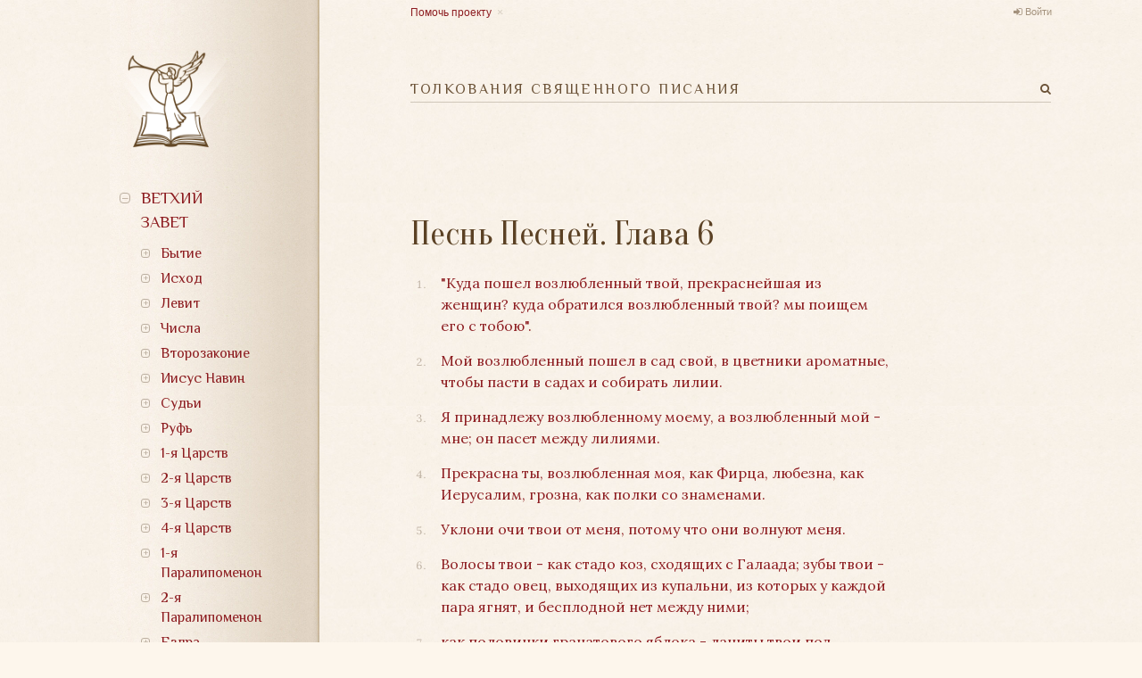

--- FILE ---
content_type: text/html; charset=utf-8
request_url: https://bible.optina.ru/old:pp:06:start
body_size: 11593
content:
<!DOCTYPE html>
<html xmlns="http://www.w3.org/1999/xhtml" xml:lang="ru" lang="ru" dir="ltr" class="no-js">
<head>
    <meta charset="UTF-8" />
    <meta name="apple-itunes-app" content="app-id=1122020502" />
    <meta property="og:image" content="/lib/tpl/optina/images/bible.optina.png" />
    <meta property="og:image:height" content="80" />
    <title>Толкования Священного Писания. Песнь Песней. Глава 6</title>
    <script>(function(H){H.className=H.className.replace(/\bno-js\b/,'js')})(document.documentElement)</script>
    <link href='https://fonts.googleapis.com/css?family=Lora:400,400italic,700,700italic|Philosopher|Oranienbaum&subset=latin,cyrillic' rel='stylesheet' type='text/css' />
    <link rel="stylesheet" href="https://maxcdn.bootstrapcdn.com/font-awesome/4.4.0/css/font-awesome.min.css" />
    
    <meta name="generator" content="DokuWiki"/>
<meta name="robots" content="index,follow"/>
<meta name="keywords" content="old,pp,06,start"/>
<link rel="search" type="application/opensearchdescription+xml" href="/lib/exe/opensearch.php" title="Толкования Священного Писания"/>
<link rel="start" href="/"/>
<link rel="contents" href="/old:pp:06:start?do=index" title="Все страницы"/>
<link rel="alternate" type="application/rss+xml" title="Недавние изменения" href="/feed.php"/>
<link rel="alternate" type="application/rss+xml" title="Текущее пространство имён" href="/feed.php?mode=list&amp;ns=old:pp:06"/>
<link rel="alternate" type="text/html" title="Простой HTML" href="/_export/xhtml/old:pp:06:start"/>
<link rel="alternate" type="text/plain" title="вики-разметка" href="/_export/raw/old:pp:06:start"/>
<link rel="canonical" href="http://bible.optina.ru/old:pp:06:start"/>
<link rel="stylesheet" type="text/css" href="/lib/exe/css.php?t=optina&amp;tseed=6dd1c12c811738ace2a5082999f0a485"/>
<script type="text/javascript">/*<![CDATA[*/var NS='old:pp:06';var JSINFO = {"id":"old:pp:06:start","namespace":"old:pp:06"};
/*!]]>*/</script>
<script type="text/javascript" charset="utf-8" src="/lib/exe/js.php?t=optina&amp;tseed=6dd1c12c811738ace2a5082999f0a485"></script>
    <link rel="stylesheet" type="text/css" href="/lib/tpl/optina/css/custom.css?v=2.0"/>
    
    <meta name="viewport" content="width=device-width,initial-scale=1" />
    <link rel="shortcut icon" href="/lib/tpl/optina/images/favicon.ico" />
<link rel="apple-touch-icon" href="/lib/tpl/optina/images/apple-touch-icon.png" />
    </head>

<body>
<!--[if lte IE 8 ]><div id="IE8"><![endif]-->
<div id="container">
    <div id="left">
        <!-- Navigation -->
        <nav id="nav">
            <a id="logo" href="/"></a>
            <a id="close_navigation" href="#"></a>
                <ul>
            <li>
        <span class="link">Ветхий завет</span>                <ul>
            <li>
        <span class="link">Бытие</span>                <ul>
            <li>
        <a href="/old:gen:01:start">Глава 1</a>                    </li>
            <li>
        <a href="/old:gen:02:start">Глава 2</a>                    </li>
            <li>
        <a href="/old:gen:03:start">Глава 3</a>                    </li>
            <li>
        <a href="/old:gen:04:start">Глава 4</a>                    </li>
            <li>
        <a href="/old:gen:05:start">Глава 5</a>                    </li>
            <li>
        <a href="/old:gen:06:start">Глава 6</a>                    </li>
            <li>
        <a href="/old:gen:07:start">Глава 7</a>                    </li>
            <li>
        <a href="/old:gen:08:start">Глава 8</a>                    </li>
            <li>
        <a href="/old:gen:09:start">Глава 9</a>                    </li>
            <li>
        <a href="/old:gen:10:start">Глава 10</a>                    </li>
            <li>
        <a href="/old:gen:11:start">Глава 11</a>                    </li>
            <li>
        <a href="/old:gen:12:start">Глава 12</a>                    </li>
            <li>
        <a href="/old:gen:13:start">Глава 13</a>                    </li>
            <li>
        <a href="/old:gen:14:start">Глава 14</a>                    </li>
            <li>
        <a href="/old:gen:15:start">Глава 15</a>                    </li>
            <li>
        <a href="/old:gen:16:start">Глава 16</a>                    </li>
            <li>
        <a href="/old:gen:17:start">Глава 17</a>                    </li>
            <li>
        <a href="/old:gen:18:start">Глава 18</a>                    </li>
            <li>
        <a href="/old:gen:19:start">Глава 19</a>                    </li>
            <li>
        <a href="/old:gen:20:start">Глава 20</a>                    </li>
            <li>
        <a href="/old:gen:21:start">Глава 21</a>                    </li>
            <li>
        <a href="/old:gen:22:start">Глава 22</a>                    </li>
            <li>
        <a href="/old:gen:23:start">Глава 23</a>                    </li>
            <li>
        <a href="/old:gen:24:start">Глава 24</a>                    </li>
            <li>
        <a href="/old:gen:25:start">Глава 25</a>                    </li>
            <li>
        <a href="/old:gen:26:start">Глава 26</a>                    </li>
            <li>
        <a href="/old:gen:27:start">Глава 27</a>                    </li>
            <li>
        <a href="/old:gen:28:start">Глава 28</a>                    </li>
            <li>
        <a href="/old:gen:29:start">Глава 29</a>                    </li>
            <li>
        <a href="/old:gen:30:start">Глава 30</a>                    </li>
            <li>
        <a href="/old:gen:31:start">Глава 31</a>                    </li>
            <li>
        <a href="/old:gen:32:start">Глава 32</a>                    </li>
            <li>
        <a href="/old:gen:33:start">Глава 33</a>                    </li>
            <li>
        <a href="/old:gen:34:start">Глава 34</a>                    </li>
            <li>
        <a href="/old:gen:35:start">Глава 35</a>                    </li>
            <li>
        <a href="/old:gen:36:start">Глава 36</a>                    </li>
            <li>
        <a href="/old:gen:37:start">Глава 37</a>                    </li>
            <li>
        <a href="/old:gen:38:start">Глава 38</a>                    </li>
            <li>
        <a href="/old:gen:39:start">Глава 39</a>                    </li>
            <li>
        <a href="/old:gen:40:start">Глава 40</a>                    </li>
            <li>
        <a href="/old:gen:41:start">Глава 41</a>                    </li>
            <li>
        <a href="/old:gen:42:start">Глава 42</a>                    </li>
            <li>
        <a href="/old:gen:43:start">Глава 43</a>                    </li>
            <li>
        <a href="/old:gen:44:start">Глава 44</a>                    </li>
            <li>
        <a href="/old:gen:45:start">Глава 45</a>                    </li>
            <li>
        <a href="/old:gen:46:start">Глава 46</a>                    </li>
            <li>
        <a href="/old:gen:47:start">Глава 47</a>                    </li>
            <li>
        <a href="/old:gen:48:start">Глава 48</a>                    </li>
            <li>
        <a href="/old:gen:49:start">Глава 49</a>                    </li>
            <li>
        <a href="/old:gen:50:start">Глава 50</a>                    </li>
    	
    </ul>
            </li>
            <li>
        <span class="link">Исход</span>                <ul>
            <li>
        <a href="/old:ish:01:start">Глава 1</a>                    </li>
            <li>
        <a href="/old:ish:02:start">Глава 2</a>                    </li>
            <li>
        <a href="/old:ish:03:start">Глава 3</a>                    </li>
            <li>
        <a href="/old:ish:04:start">Глава 4</a>                    </li>
            <li>
        <a href="/old:ish:05:start">Глава 5</a>                    </li>
            <li>
        <a href="/old:ish:06:start">Глава 6</a>                    </li>
            <li>
        <a href="/old:ish:07:start">Глава 7</a>                    </li>
            <li>
        <a href="/old:ish:08:start">Глава 8</a>                    </li>
            <li>
        <a href="/old:ish:09:start">Глава 9</a>                    </li>
            <li>
        <a href="/old:ish:10:start">Глава 10</a>                    </li>
            <li>
        <a href="/old:ish:11:start">Глава 11</a>                    </li>
            <li>
        <a href="/old:ish:12:start">Глава 12</a>                    </li>
            <li>
        <a href="/old:ish:13:start">Глава 13</a>                    </li>
            <li>
        <a href="/old:ish:14:start">Глава 14</a>                    </li>
            <li>
        <a href="/old:ish:15:start">Глава 15</a>                    </li>
            <li>
        <a href="/old:ish:16:start">Глава 16</a>                    </li>
            <li>
        <a href="/old:ish:17:start">Глава 17</a>                    </li>
            <li>
        <a href="/old:ish:18:start">Глава 18</a>                    </li>
            <li>
        <a href="/old:ish:19:start">Глава 19</a>                    </li>
            <li>
        <a href="/old:ish:20:start">Глава 20</a>                    </li>
            <li>
        <a href="/old:ish:21:start">Глава 21</a>                    </li>
            <li>
        <a href="/old:ish:22:start">Глава 22</a>                    </li>
            <li>
        <a href="/old:ish:23:start">Глава 23</a>                    </li>
            <li>
        <a href="/old:ish:24:start">Глава 24</a>                    </li>
            <li>
        <a href="/old:ish:25:start">Глава 25</a>                    </li>
            <li>
        <a href="/old:ish:26:start">Глава 26</a>                    </li>
            <li>
        <a href="/old:ish:27:start">Глава 27</a>                    </li>
            <li>
        <a href="/old:ish:28:start">Глава 28</a>                    </li>
            <li>
        <a href="/old:ish:29:start">Глава 29</a>                    </li>
            <li>
        <a href="/old:ish:30:start">Глава 30</a>                    </li>
            <li>
        <a href="/old:ish:31:start">Глава 31</a>                    </li>
            <li>
        <a href="/old:ish:32:start">Глава 32</a>                    </li>
            <li>
        <a href="/old:ish:33:start">Глава 33</a>                    </li>
            <li>
        <a href="/old:ish:34:start">Глава 34</a>                    </li>
            <li>
        <a href="/old:ish:35:start">Глава 35</a>                    </li>
            <li>
        <a href="/old:ish:36:start">Глава 36</a>                    </li>
            <li>
        <a href="/old:ish:37:start">Глава 37</a>                    </li>
            <li>
        <a href="/old:ish:38:start">Глава 38</a>                    </li>
            <li>
        <a href="/old:ish:39:start">Глава 39</a>                    </li>
            <li>
        <a href="/old:ish:40:start">Глава 40</a>                    </li>
    	
    </ul>
            </li>
            <li>
        <span class="link">Левит</span>                <ul>
            <li>
        <a href="/old:lev:01:start">Глава 1</a>                    </li>
            <li>
        <a href="/old:lev:02:start">Глава 2</a>                    </li>
            <li>
        <a href="/old:lev:03:start">Глава 3</a>                    </li>
            <li>
        <a href="/old:lev:04:start">Глава 4</a>                    </li>
            <li>
        <a href="/old:lev:05:start">Глава 5</a>                    </li>
            <li>
        <a href="/old:lev:06:start">Глава 6</a>                    </li>
            <li>
        <a href="/old:lev:07:start">Глава 7</a>                    </li>
            <li>
        <a href="/old:lev:08:start">Глава 8</a>                    </li>
            <li>
        <a href="/old:lev:09:start">Глава 9</a>                    </li>
            <li>
        <a href="/old:lev:10:start">Глава 10</a>                    </li>
            <li>
        <a href="/old:lev:11:start">Глава 11</a>                    </li>
            <li>
        <a href="/old:lev:12:start">Глава 12</a>                    </li>
            <li>
        <a href="/old:lev:13:start">Глава 13</a>                    </li>
            <li>
        <a href="/old:lev:14:start">Глава 14</a>                    </li>
            <li>
        <a href="/old:lev:15:start">Глава 15</a>                    </li>
            <li>
        <a href="/old:lev:16:start">Глава 16</a>                    </li>
            <li>
        <a href="/old:lev:17:start">Глава 17</a>                    </li>
            <li>
        <a href="/old:lev:18:start">Глава 18</a>                    </li>
            <li>
        <a href="/old:lev:19:start">Глава 19</a>                    </li>
            <li>
        <a href="/old:lev:20:start">Глава 20</a>                    </li>
            <li>
        <a href="/old:lev:21:start">Глава 21</a>                    </li>
            <li>
        <a href="/old:lev:22:start">Глава 22</a>                    </li>
            <li>
        <a href="/old:lev:23:start">Глава 23</a>                    </li>
            <li>
        <a href="/old:lev:24:start">Глава 24</a>                    </li>
            <li>
        <a href="/old:lev:25:start">Глава 25</a>                    </li>
            <li>
        <a href="/old:lev:26:start">Глава 26</a>                    </li>
            <li>
        <a href="/old:lev:27:start">Глава 27</a>                    </li>
    	
    </ul>
            </li>
            <li>
        <span class="link">Числа</span>                <ul>
            <li>
        <a href="/old:chis:01:start">Глава 1</a>                    </li>
            <li>
        <a href="/old:chis:02:start">Глава 2</a>                    </li>
            <li>
        <a href="/old:chis:03:start">Глава 3</a>                    </li>
            <li>
        <a href="/old:chis:04:start">Глава 4</a>                    </li>
            <li>
        <a href="/old:chis:05:start">Глава 5</a>                    </li>
            <li>
        <a href="/old:chis:06:start">Глава 6</a>                    </li>
            <li>
        <a href="/old:chis:07:start">Глава 7</a>                    </li>
            <li>
        <a href="/old:chis:08:start">Глава 8</a>                    </li>
            <li>
        <a href="/old:chis:09:start">Глава 9</a>                    </li>
            <li>
        <a href="/old:chis:10:start">Глава 10</a>                    </li>
            <li>
        <a href="/old:chis:11:start">Глава 11</a>                    </li>
            <li>
        <a href="/old:chis:12:start">Глава 12</a>                    </li>
            <li>
        <a href="/old:chis:13:start">Глава 13</a>                    </li>
            <li>
        <a href="/old:chis:14:start">Глава 14</a>                    </li>
            <li>
        <a href="/old:chis:15:start">Глава 15</a>                    </li>
            <li>
        <a href="/old:chis:16:start">Глава 16</a>                    </li>
            <li>
        <a href="/old:chis:17:start">Глава 17</a>                    </li>
            <li>
        <a href="/old:chis:18:start">Глава 18</a>                    </li>
            <li>
        <a href="/old:chis:19:start">Глава 19</a>                    </li>
            <li>
        <a href="/old:chis:20:start">Глава 20</a>                    </li>
            <li>
        <a href="/old:chis:21:start">Глава 21</a>                    </li>
            <li>
        <a href="/old:chis:22:start">Глава 22</a>                    </li>
            <li>
        <a href="/old:chis:23:start">Глава 23</a>                    </li>
            <li>
        <a href="/old:chis:24:start">Глава 24</a>                    </li>
            <li>
        <a href="/old:chis:25:start">Глава 25</a>                    </li>
            <li>
        <a href="/old:chis:26:start">Глава 26</a>                    </li>
            <li>
        <a href="/old:chis:27:start">Глава 27</a>                    </li>
            <li>
        <a href="/old:chis:28:start">Глава 28</a>                    </li>
            <li>
        <a href="/old:chis:29:start">Глава 29</a>                    </li>
            <li>
        <a href="/old:chis:30:start">Глава 30</a>                    </li>
            <li>
        <a href="/old:chis:31:start">Глава 31</a>                    </li>
            <li>
        <a href="/old:chis:32:start">Глава 32</a>                    </li>
            <li>
        <a href="/old:chis:33:start">Глава 33</a>                    </li>
            <li>
        <a href="/old:chis:34:start">Глава 34</a>                    </li>
            <li>
        <a href="/old:chis:35:start">Глава 35</a>                    </li>
            <li>
        <a href="/old:chis:36:start">Глава 36</a>                    </li>
    	
    </ul>
            </li>
            <li>
        <span class="link">Второзаконие</span>                <ul>
            <li>
        <a href="/old:vtor:01:start">Глава 1</a>                    </li>
            <li>
        <a href="/old:vtor:02:start">Глава 2</a>                    </li>
            <li>
        <a href="/old:vtor:03:start">Глава 3</a>                    </li>
            <li>
        <a href="/old:vtor:04:start">Глава 4</a>                    </li>
            <li>
        <a href="/old:vtor:05:start">Глава 5</a>                    </li>
            <li>
        <a href="/old:vtor:06:start">Глава 6</a>                    </li>
            <li>
        <a href="/old:vtor:07:start">Глава 7</a>                    </li>
            <li>
        <a href="/old:vtor:08:start">Глава 8</a>                    </li>
            <li>
        <a href="/old:vtor:09:start">Глава 9</a>                    </li>
            <li>
        <a href="/old:vtor:10:start">Глава 10</a>                    </li>
            <li>
        <a href="/old:vtor:11:start">Глава 11</a>                    </li>
            <li>
        <a href="/old:vtor:12:start">Глава 12</a>                    </li>
            <li>
        <a href="/old:vtor:13:start">Глава 13</a>                    </li>
            <li>
        <a href="/old:vtor:14:start">Глава 14</a>                    </li>
            <li>
        <a href="/old:vtor:15:start">Глава 15</a>                    </li>
            <li>
        <a href="/old:vtor:16:start">Глава 16</a>                    </li>
            <li>
        <a href="/old:vtor:17:start">Глава 17</a>                    </li>
            <li>
        <a href="/old:vtor:18:start">Глава 18</a>                    </li>
            <li>
        <a href="/old:vtor:19:start">Глава 19</a>                    </li>
            <li>
        <a href="/old:vtor:20:start">Глава 20</a>                    </li>
            <li>
        <a href="/old:vtor:21:start">Глава 21</a>                    </li>
            <li>
        <a href="/old:vtor:22:start">Глава 22</a>                    </li>
            <li>
        <a href="/old:vtor:23:start">Глава 23</a>                    </li>
            <li>
        <a href="/old:vtor:24:start">Глава 24</a>                    </li>
            <li>
        <a href="/old:vtor:25:start">Глава 25</a>                    </li>
            <li>
        <a href="/old:vtor:26:start">Глава 26</a>                    </li>
            <li>
        <a href="/old:vtor:27:start">Глава 27</a>                    </li>
            <li>
        <a href="/old:vtor:28:start">Глава 28</a>                    </li>
            <li>
        <a href="/old:vtor:29:start">Глава 29</a>                    </li>
            <li>
        <a href="/old:vtor:30:start">Глава 30</a>                    </li>
            <li>
        <a href="/old:vtor:31:start">Глава 31</a>                    </li>
            <li>
        <a href="/old:vtor:32:start">Глава 32</a>                    </li>
            <li>
        <a href="/old:vtor:33:start">Глава 33</a>                    </li>
            <li>
        <a href="/old:vtor:34:start">Глава 34</a>                    </li>
    	
    </ul>
            </li>
            <li>
        <span class="link">Иисус Навин</span>                <ul>
            <li>
        <a href="/old:nav:01:start">Глава 1</a>                    </li>
            <li>
        <a href="/old:nav:02:start">Глава 2</a>                    </li>
            <li>
        <a href="/old:nav:03:start">Глава 3</a>                    </li>
            <li>
        <a href="/old:nav:04:start">Глава 4</a>                    </li>
            <li>
        <a href="/old:nav:05:start">Глава 5</a>                    </li>
            <li>
        <a href="/old:nav:06:start">Глава 6</a>                    </li>
            <li>
        <a href="/old:nav:07:start">Глава 7</a>                    </li>
            <li>
        <a href="/old:nav:08:start">Глава 8</a>                    </li>
            <li>
        <a href="/old:nav:09:start">Глава 9</a>                    </li>
            <li>
        <a href="/old:nav:10:start">Глава 10</a>                    </li>
            <li>
        <a href="/old:nav:11:start">Глава 11</a>                    </li>
            <li>
        <a href="/old:nav:12:start">Глава 12</a>                    </li>
            <li>
        <a href="/old:nav:13:start">Глава 13</a>                    </li>
            <li>
        <a href="/old:nav:14:start">Глава 14</a>                    </li>
            <li>
        <a href="/old:nav:15:start">Глава 15</a>                    </li>
            <li>
        <a href="/old:nav:16:start">Глава 16</a>                    </li>
            <li>
        <a href="/old:nav:17:start">Глава 17</a>                    </li>
            <li>
        <a href="/old:nav:18:start">Глава 18</a>                    </li>
            <li>
        <a href="/old:nav:19:start">Глава 19</a>                    </li>
            <li>
        <a href="/old:nav:20:start">Глава 20</a>                    </li>
            <li>
        <a href="/old:nav:21:start">Глава 21</a>                    </li>
            <li>
        <a href="/old:nav:22:start">Глава 22</a>                    </li>
            <li>
        <a href="/old:nav:23:start">Глава 23</a>                    </li>
            <li>
        <a href="/old:nav:24:start">Глава 24</a>                    </li>
    	
    </ul>
            </li>
            <li>
        <span class="link">Судьи</span>                <ul>
            <li>
        <a href="/old:sud:01:start">Глава 1</a>                    </li>
            <li>
        <a href="/old:sud:02:start">Глава 2</a>                    </li>
            <li>
        <a href="/old:sud:03:start">Глава 3</a>                    </li>
            <li>
        <a href="/old:sud:04:start">Глава 4</a>                    </li>
            <li>
        <a href="/old:sud:05:start">Глава 5</a>                    </li>
            <li>
        <a href="/old:sud:06:start">Глава 6</a>                    </li>
            <li>
        <a href="/old:sud:07:start">Глава 7</a>                    </li>
            <li>
        <a href="/old:sud:08:start">Глава 8</a>                    </li>
            <li>
        <a href="/old:sud:09:start">Глава 9</a>                    </li>
            <li>
        <a href="/old:sud:10:start">Глава 10</a>                    </li>
            <li>
        <a href="/old:sud:11:start">Глава 11</a>                    </li>
            <li>
        <a href="/old:sud:12:start">Глава 12</a>                    </li>
            <li>
        <a href="/old:sud:13:start">Глава 13</a>                    </li>
            <li>
        <a href="/old:sud:14:start">Глава 14</a>                    </li>
            <li>
        <a href="/old:sud:15:start">Глава 15</a>                    </li>
            <li>
        <a href="/old:sud:16:start">Глава 16</a>                    </li>
            <li>
        <a href="/old:sud:17:start">Глава 17</a>                    </li>
            <li>
        <a href="/old:sud:18:start">Глава 18</a>                    </li>
            <li>
        <a href="/old:sud:19:start">Глава 19</a>                    </li>
            <li>
        <a href="/old:sud:20:start">Глава 20</a>                    </li>
            <li>
        <a href="/old:sud:21:start">Глава 21</a>                    </li>
    	
    </ul>
            </li>
            <li>
        <span class="link">Руфь</span>                <ul>
            <li>
        <a href="/old:ruf:01:start">Глава 1</a>                    </li>
            <li>
        <a href="/old:ruf:02:start">Глава 2</a>                    </li>
            <li>
        <a href="/old:ruf:03:start">Глава 3</a>                    </li>
            <li>
        <a href="/old:ruf:04:start">Глава 4</a>                    </li>
    	
    </ul>
            </li>
            <li>
        <span class="link">1-я Царств</span>                <ul>
            <li>
        <a href="/old:1ts:01:start">Глава 1</a>                    </li>
            <li>
        <a href="/old:1ts:02:start">Глава 2</a>                    </li>
            <li>
        <a href="/old:1ts:03:start">Глава 3</a>                    </li>
            <li>
        <a href="/old:1ts:04:start">Глава 4</a>                    </li>
            <li>
        <a href="/old:1ts:05:start">Глава 5</a>                    </li>
            <li>
        <a href="/old:1ts:06:start">Глава 6</a>                    </li>
            <li>
        <a href="/old:1ts:07:start">Глава 7</a>                    </li>
            <li>
        <a href="/old:1ts:08:start">Глава 8</a>                    </li>
            <li>
        <a href="/old:1ts:09:start">Глава 9</a>                    </li>
            <li>
        <a href="/old:1ts:10:start">Глава 10</a>                    </li>
            <li>
        <a href="/old:1ts:11:start">Глава 11</a>                    </li>
            <li>
        <a href="/old:1ts:12:start">Глава 12</a>                    </li>
            <li>
        <a href="/old:1ts:13:start">Глава 13</a>                    </li>
            <li>
        <a href="/old:1ts:14:start">Глава 14</a>                    </li>
            <li>
        <a href="/old:1ts:15:start">Глава 15</a>                    </li>
            <li>
        <a href="/old:1ts:16:start">Глава 16</a>                    </li>
            <li>
        <a href="/old:1ts:17:start">Глава 17</a>                    </li>
            <li>
        <a href="/old:1ts:18:start">Глава 18</a>                    </li>
            <li>
        <a href="/old:1ts:19:start">Глава 19</a>                    </li>
            <li>
        <a href="/old:1ts:20:start">Глава 20</a>                    </li>
            <li>
        <a href="/old:1ts:21:start">Глава 21</a>                    </li>
            <li>
        <a href="/old:1ts:22:start">Глава 22</a>                    </li>
            <li>
        <a href="/old:1ts:23:start">Глава 23</a>                    </li>
            <li>
        <a href="/old:1ts:24:start">Глава 24</a>                    </li>
            <li>
        <a href="/old:1ts:25:start">Глава 25</a>                    </li>
            <li>
        <a href="/old:1ts:26:start">Глава 26</a>                    </li>
            <li>
        <a href="/old:1ts:27:start">Глава 27</a>                    </li>
            <li>
        <a href="/old:1ts:28:start">Глава 28</a>                    </li>
            <li>
        <a href="/old:1ts:29:start">Глава 29</a>                    </li>
            <li>
        <a href="/old:1ts:30:start">Глава 30</a>                    </li>
            <li>
        <a href="/old:1ts:31:start">Глава 31</a>                    </li>
    	
    </ul>
            </li>
            <li>
        <span class="link">2-я Царств</span>                <ul>
            <li>
        <a href="/old:2ts:01:start">Глава 1</a>                    </li>
            <li>
        <a href="/old:2ts:02:start">Глава 2</a>                    </li>
            <li>
        <a href="/old:2ts:03:start">Глава 3</a>                    </li>
            <li>
        <a href="/old:2ts:04:start">Глава 4</a>                    </li>
            <li>
        <a href="/old:2ts:05:start">Глава 5</a>                    </li>
            <li>
        <a href="/old:2ts:06:start">Глава 6</a>                    </li>
            <li>
        <a href="/old:2ts:07:start">Глава 7</a>                    </li>
            <li>
        <a href="/old:2ts:08:start">Глава 8</a>                    </li>
            <li>
        <a href="/old:2ts:09:start">Глава 9</a>                    </li>
            <li>
        <a href="/old:2ts:10:start">Глава 10</a>                    </li>
            <li>
        <a href="/old:2ts:11:start">Глава 11</a>                    </li>
            <li>
        <a href="/old:2ts:12:start">Глава 12</a>                    </li>
            <li>
        <a href="/old:2ts:13:start">Глава 13</a>                    </li>
            <li>
        <a href="/old:2ts:14:start">Глава 14</a>                    </li>
            <li>
        <a href="/old:2ts:15:start">Глава 15</a>                    </li>
            <li>
        <a href="/old:2ts:16:start">Глава 16</a>                    </li>
            <li>
        <a href="/old:2ts:17:start">Глава 17</a>                    </li>
            <li>
        <a href="/old:2ts:18:start">Глава 18</a>                    </li>
            <li>
        <a href="/old:2ts:19:start">Глава 19</a>                    </li>
            <li>
        <a href="/old:2ts:20:start">Глава 20</a>                    </li>
            <li>
        <a href="/old:2ts:21:start">Глава 21</a>                    </li>
            <li>
        <a href="/old:2ts:22:start">Глава 22</a>                    </li>
            <li>
        <a href="/old:2ts:23:start">Глава 23</a>                    </li>
            <li>
        <a href="/old:2ts:24:start">Глава 24</a>                    </li>
    	
    </ul>
            </li>
            <li>
        <span class="link">3-я Царств</span>                <ul>
            <li>
        <a href="/old:3ts:01:start">Глава 1</a>                    </li>
            <li>
        <a href="/old:3ts:02:start">Глава 2</a>                    </li>
            <li>
        <a href="/old:3ts:03:start">Глава 3</a>                    </li>
            <li>
        <a href="/old:3ts:04:start">Глава 4</a>                    </li>
            <li>
        <a href="/old:3ts:05:start">Глава 5</a>                    </li>
            <li>
        <a href="/old:3ts:06:start">Глава 6</a>                    </li>
            <li>
        <a href="/old:3ts:07:start">Глава 7</a>                    </li>
            <li>
        <a href="/old:3ts:08:start">Глава 8</a>                    </li>
            <li>
        <a href="/old:3ts:09:start">Глава 9</a>                    </li>
            <li>
        <a href="/old:3ts:10:start">Глава 10</a>                    </li>
            <li>
        <a href="/old:3ts:11:start">Глава 11</a>                    </li>
            <li>
        <a href="/old:3ts:12:start">Глава 12</a>                    </li>
            <li>
        <a href="/old:3ts:13:start">Глава 13</a>                    </li>
            <li>
        <a href="/old:3ts:14:start">Глава 14</a>                    </li>
            <li>
        <a href="/old:3ts:15:start">Глава 15</a>                    </li>
            <li>
        <a href="/old:3ts:16:start">Глава 16</a>                    </li>
            <li>
        <a href="/old:3ts:17:start">Глава 17</a>                    </li>
            <li>
        <a href="/old:3ts:18:start">Глава 18</a>                    </li>
            <li>
        <a href="/old:3ts:19:start">Глава 19</a>                    </li>
            <li>
        <a href="/old:3ts:20:start">Глава 20</a>                    </li>
            <li>
        <a href="/old:3ts:21:start">Глава 21</a>                    </li>
            <li>
        <a href="/old:3ts:22:start">Глава 22</a>                    </li>
    	
    </ul>
            </li>
            <li>
        <span class="link">4-я Царств</span>                <ul>
            <li>
        <a href="/old:4ts:01:start">Глава 1</a>                    </li>
            <li>
        <a href="/old:4ts:02:start">Глава 2</a>                    </li>
            <li>
        <a href="/old:4ts:03:start">Глава 3</a>                    </li>
            <li>
        <a href="/old:4ts:04:start">Глава 4</a>                    </li>
            <li>
        <a href="/old:4ts:05:start">Глава 5</a>                    </li>
            <li>
        <a href="/old:4ts:06:start">Глава 6</a>                    </li>
            <li>
        <a href="/old:4ts:07:start">Глава 7</a>                    </li>
            <li>
        <a href="/old:4ts:08:start">Глава 8</a>                    </li>
            <li>
        <a href="/old:4ts:09:start">Глава 9</a>                    </li>
            <li>
        <a href="/old:4ts:10:start">Глава 10</a>                    </li>
            <li>
        <a href="/old:4ts:11:start">Глава 11</a>                    </li>
            <li>
        <a href="/old:4ts:12:start">Глава 12</a>                    </li>
            <li>
        <a href="/old:4ts:13:start">Глава 13</a>                    </li>
            <li>
        <a href="/old:4ts:14:start">Глава 14</a>                    </li>
            <li>
        <a href="/old:4ts:15:start">Глава 15</a>                    </li>
            <li>
        <a href="/old:4ts:16:start">Глава 16</a>                    </li>
            <li>
        <a href="/old:4ts:17:start">Глава 17</a>                    </li>
            <li>
        <a href="/old:4ts:18:start">Глава 18</a>                    </li>
            <li>
        <a href="/old:4ts:19:start">Глава 19</a>                    </li>
            <li>
        <a href="/old:4ts:20:start">Глава 20</a>                    </li>
            <li>
        <a href="/old:4ts:21:start">Глава 21</a>                    </li>
            <li>
        <a href="/old:4ts:22:start">Глава 22</a>                    </li>
            <li>
        <a href="/old:4ts:23:start">Глава 23</a>                    </li>
            <li>
        <a href="/old:4ts:24:start">Глава 24</a>                    </li>
            <li>
        <a href="/old:4ts:25:start">Глава 25</a>                    </li>
    	
    </ul>
            </li>
            <li>
        <span class="link">1-я Паралипоменон</span>                <ul>
            <li>
        <a href="/old:1par:01:start">Глава 1</a>                    </li>
            <li>
        <a href="/old:1par:02:start">Глава 2</a>                    </li>
            <li>
        <a href="/old:1par:03:start">Глава 3</a>                    </li>
            <li>
        <a href="/old:1par:04:start">Глава 4</a>                    </li>
            <li>
        <a href="/old:1par:05:start">Глава 5</a>                    </li>
            <li>
        <a href="/old:1par:06:start">Глава 6</a>                    </li>
            <li>
        <a href="/old:1par:07:start">Глава 7</a>                    </li>
            <li>
        <a href="/old:1par:08:start">Глава 8</a>                    </li>
            <li>
        <a href="/old:1par:09:start">Глава 9</a>                    </li>
            <li>
        <a href="/old:1par:10:start">Глава 10</a>                    </li>
            <li>
        <a href="/old:1par:11:start">Глава 11</a>                    </li>
            <li>
        <a href="/old:1par:12:start">Глава 12</a>                    </li>
            <li>
        <a href="/old:1par:13:start">Глава 13</a>                    </li>
            <li>
        <a href="/old:1par:14:start">Глава 14</a>                    </li>
            <li>
        <a href="/old:1par:15:start">Глава 15</a>                    </li>
            <li>
        <a href="/old:1par:16:start">Глава 16</a>                    </li>
            <li>
        <a href="/old:1par:17:start">Глава 17</a>                    </li>
            <li>
        <a href="/old:1par:18:start">Глава 18</a>                    </li>
            <li>
        <a href="/old:1par:19:start">Глава 19</a>                    </li>
            <li>
        <a href="/old:1par:20:start">Глава 20</a>                    </li>
            <li>
        <a href="/old:1par:21:start">Глава 21</a>                    </li>
            <li>
        <a href="/old:1par:22:start">Глава 22</a>                    </li>
            <li>
        <a href="/old:1par:23:start">Глава 23</a>                    </li>
            <li>
        <a href="/old:1par:24:start">Глава 24</a>                    </li>
            <li>
        <a href="/old:1par:25:start">Глава 25</a>                    </li>
            <li>
        <a href="/old:1par:26:start">Глава 26</a>                    </li>
            <li>
        <a href="/old:1par:27:start">Глава 27</a>                    </li>
            <li>
        <a href="/old:1par:28:start">Глава 28</a>                    </li>
            <li>
        <a href="/old:1par:29:start">Глава 29</a>                    </li>
    	
    </ul>
            </li>
            <li>
        <span class="link">2-я Паралипоменон </span>                <ul>
            <li>
        <a href="/old:2par:01:start">Глава 1</a>                    </li>
            <li>
        <a href="/old:2par:02:start">Глава 2</a>                    </li>
            <li>
        <a href="/old:2par:03:start">Глава 3</a>                    </li>
            <li>
        <a href="/old:2par:04:start">Глава 4</a>                    </li>
            <li>
        <a href="/old:2par:05:start">Глава 5</a>                    </li>
            <li>
        <a href="/old:2par:06:start">Глава 6</a>                    </li>
            <li>
        <a href="/old:2par:07:start">Глава 7</a>                    </li>
            <li>
        <a href="/old:2par:08:start">Глава 8</a>                    </li>
            <li>
        <a href="/old:2par:09:start">Глава 9</a>                    </li>
            <li>
        <a href="/old:2par:10:start">Глава 10</a>                    </li>
            <li>
        <a href="/old:2par:11:start">Глава 11</a>                    </li>
            <li>
        <a href="/old:2par:12:start">Глава 12</a>                    </li>
            <li>
        <a href="/old:2par:13:start">Глава 13</a>                    </li>
            <li>
        <a href="/old:2par:14:start">Глава 14</a>                    </li>
            <li>
        <a href="/old:2par:15:start">Глава 15</a>                    </li>
            <li>
        <a href="/old:2par:16:start">Глава 16</a>                    </li>
            <li>
        <a href="/old:2par:17:start">Глава 17</a>                    </li>
            <li>
        <a href="/old:2par:18:start">Глава 18</a>                    </li>
            <li>
        <a href="/old:2par:19:start">Глава 19</a>                    </li>
            <li>
        <a href="/old:2par:20:start">Глава 20</a>                    </li>
            <li>
        <a href="/old:2par:21:start">Глава 21</a>                    </li>
            <li>
        <a href="/old:2par:22:start">Глава 22</a>                    </li>
            <li>
        <a href="/old:2par:23:start">Глава 23</a>                    </li>
            <li>
        <a href="/old:2par:24:start">Глава 24</a>                    </li>
            <li>
        <a href="/old:2par:25:start">Глава 25</a>                    </li>
            <li>
        <a href="/old:2par:26:start">Глава 26</a>                    </li>
            <li>
        <a href="/old:2par:27:start">Глава 27</a>                    </li>
            <li>
        <a href="/old:2par:28:start">Глава 28</a>                    </li>
            <li>
        <a href="/old:2par:29:start">Глава 29</a>                    </li>
            <li>
        <a href="/old:2par:30:start">Глава 30</a>                    </li>
            <li>
        <a href="/old:2par:31:start">Глава 31</a>                    </li>
            <li>
        <a href="/old:2par:32:start">Глава 32</a>                    </li>
            <li>
        <a href="/old:2par:33:start">Глава 33</a>                    </li>
            <li>
        <a href="/old:2par:34:start">Глава 34</a>                    </li>
            <li>
        <a href="/old:2par:35:start">Глава 35</a>                    </li>
            <li>
        <a href="/old:2par:36:start">Глава 36</a>                    </li>
    	
    </ul>
            </li>
            <li>
        <span class="link">Ездра </span>                <ul>
            <li>
        <a href="/old:ezd:01:start">Глава 1</a>                    </li>
            <li>
        <a href="/old:ezd:02:start">Глава 2</a>                    </li>
            <li>
        <a href="/old:ezd:03:start">Глава 3</a>                    </li>
            <li>
        <a href="/old:ezd:04:start">Глава 4</a>                    </li>
            <li>
        <a href="/old:ezd:05:start">Глава 5</a>                    </li>
            <li>
        <a href="/old:ezd:06:start">Глава 6</a>                    </li>
            <li>
        <a href="/old:ezd:07:start">Глава 7</a>                    </li>
            <li>
        <a href="/old:ezd:08:start">Глава 8</a>                    </li>
            <li>
        <a href="/old:ezd:09:start">Глава 9</a>                    </li>
            <li>
        <a href="/old:ezd:10:start">Глава 10</a>                    </li>
    	
    </ul>
            </li>
            <li>
        <span class="link">Неемия</span>                <ul>
            <li>
        <a href="/old:neem:01:start">Глава 1</a>                    </li>
            <li>
        <a href="/old:neem:02:start">Глава 2</a>                    </li>
            <li>
        <a href="/old:neem:03:start">Глава 3</a>                    </li>
            <li>
        <a href="/old:neem:04:start">Глава 4</a>                    </li>
            <li>
        <a href="/old:neem:05:start">Глава 5</a>                    </li>
            <li>
        <a href="/old:neem:06:start">Глава 6</a>                    </li>
            <li>
        <a href="/old:neem:07:start">Глава 7</a>                    </li>
            <li>
        <a href="/old:neem:08:start">Глава 8</a>                    </li>
            <li>
        <a href="/old:neem:09:start">Глава 9</a>                    </li>
            <li>
        <a href="/old:neem:10:start">Глава 10</a>                    </li>
            <li>
        <a href="/old:neem:11:start">Глава 11</a>                    </li>
            <li>
        <a href="/old:neem:12:start">Глава 12</a>                    </li>
            <li>
        <a href="/old:neem:13:start">Глава 13</a>                    </li>
    	
    </ul>
            </li>
            <li>
        <span class="link">2-я Ездры</span>                <ul>
            <li>
        <a href="/old:2ezd:01:start">Глава 1</a>                    </li>
            <li>
        <a href="/old:2ezd:02:start">Глава 2</a>                    </li>
            <li>
        <a href="/old:2ezd:03:start">Глава 3</a>                    </li>
            <li>
        <a href="/old:2ezd:04:start">Глава 4</a>                    </li>
            <li>
        <a href="/old:2ezd:05:start">Глава 5</a>                    </li>
            <li>
        <a href="/old:2ezd:06:start">Глава 6</a>                    </li>
            <li>
        <a href="/old:2ezd:07:start">Глава 7</a>                    </li>
            <li>
        <a href="/old:2ezd:08:start">Глава 8</a>                    </li>
            <li>
        <a href="/old:2ezd:09:start">Глава 9</a>                    </li>
    	
    </ul>
            </li>
            <li>
        <span class="link">Товит</span>                <ul>
            <li>
        <a href="/old:tov:01:start">Глава 1</a>                    </li>
            <li>
        <a href="/old:tov:02:start">Глава 2</a>                    </li>
            <li>
        <a href="/old:tov:03:start">Глава 3</a>                    </li>
            <li>
        <a href="/old:tov:04:start">Глава 4</a>                    </li>
            <li>
        <a href="/old:tov:05:start">Глава 5</a>                    </li>
            <li>
        <a href="/old:tov:06:start">Глава 6</a>                    </li>
            <li>
        <a href="/old:tov:07:start">Глава 7</a>                    </li>
            <li>
        <a href="/old:tov:08:start">Глава 8</a>                    </li>
            <li>
        <a href="/old:tov:09:start">Глава 9</a>                    </li>
            <li>
        <a href="/old:tov:10:start">Глава 10</a>                    </li>
            <li>
        <a href="/old:tov:11:start">Глава 11</a>                    </li>
            <li>
        <a href="/old:tov:12:start">Глава 12</a>                    </li>
            <li>
        <a href="/old:tov:13:start">Глава 13</a>                    </li>
            <li>
        <a href="/old:tov:14:start">Глава 14</a>                    </li>
    	
    </ul>
            </li>
            <li>
        <span class="link">Иудифь</span>                <ul>
            <li>
        <a href="/old:iud:01:start">Глава 1</a>                    </li>
            <li>
        <a href="/old:iud:02:start">Глава 2</a>                    </li>
            <li>
        <a href="/old:iud:03:start">Глава 3</a>                    </li>
            <li>
        <a href="/old:iud:04:start">Глава 4</a>                    </li>
            <li>
        <a href="/old:iud:05:start">Глава 5</a>                    </li>
            <li>
        <a href="/old:iud:06:start">Глава 6</a>                    </li>
            <li>
        <a href="/old:iud:07:start">Глава 7</a>                    </li>
            <li>
        <a href="/old:iud:08:start">Глава 8</a>                    </li>
            <li>
        <a href="/old:iud:09:start">Глава 9</a>                    </li>
            <li>
        <a href="/old:iud:10:start">Глава 10</a>                    </li>
            <li>
        <a href="/old:iud:11:start">Глава 11</a>                    </li>
            <li>
        <a href="/old:iud:12:start">Глава 12</a>                    </li>
            <li>
        <a href="/old:iud:13:start">Глава 13</a>                    </li>
            <li>
        <a href="/old:iud:14:start">Глава 14</a>                    </li>
            <li>
        <a href="/old:iud:15:start">Глава 15</a>                    </li>
            <li>
        <a href="/old:iud:16:start">Глава 16</a>                    </li>
    	
    </ul>
            </li>
            <li>
        <span class="link">Есфирь</span>                <ul>
            <li>
        <a href="/old:esf:01:start">Глава 1</a>                    </li>
            <li>
        <a href="/old:esf:02:start">Глава 2</a>                    </li>
            <li>
        <a href="/old:esf:03:start">Глава 3</a>                    </li>
            <li>
        <a href="/old:esf:04:start">Глава 4</a>                    </li>
            <li>
        <a href="/old:esf:05:start">Глава 5</a>                    </li>
            <li>
        <a href="/old:esf:06:start">Глава 6</a>                    </li>
            <li>
        <a href="/old:esf:07:start">Глава 7</a>                    </li>
            <li>
        <a href="/old:esf:08:start">Глава 8</a>                    </li>
            <li>
        <a href="/old:esf:09:start">Глава 9</a>                    </li>
            <li>
        <a href="/old:esf:10:start">Глава 10</a>                    </li>
    	
    </ul>
            </li>
            <li>
        <span class="link">Притчи</span>                <ul>
            <li>
        <a href="/old:pr:01:start">Глава 1</a>                    </li>
            <li>
        <a href="/old:pr:02:start">Глава 2</a>                    </li>
            <li>
        <a href="/old:pr:03:start">Глава 3</a>                    </li>
            <li>
        <a href="/old:pr:04:start">Глава 4</a>                    </li>
            <li>
        <a href="/old:pr:05:start">Глава 5</a>                    </li>
            <li>
        <a href="/old:pr:06:start">Глава 6</a>                    </li>
            <li>
        <a href="/old:pr:07:start">Глава 7</a>                    </li>
            <li>
        <a href="/old:pr:08:start">Глава 8</a>                    </li>
            <li>
        <a href="/old:pr:09:start">Глава 9</a>                    </li>
            <li>
        <a href="/old:pr:10:start">Глава 10</a>                    </li>
            <li>
        <a href="/old:pr:11:start">Глава 11</a>                    </li>
            <li>
        <a href="/old:pr:12:start">Глава 12</a>                    </li>
            <li>
        <a href="/old:pr:13:start">Глава 13</a>                    </li>
            <li>
        <a href="/old:pr:14:start">Глава 14</a>                    </li>
            <li>
        <a href="/old:pr:15:start">Глава 15</a>                    </li>
            <li>
        <a href="/old:pr:16:start">Глава 16</a>                    </li>
            <li>
        <a href="/old:pr:17:start">Глава 17</a>                    </li>
            <li>
        <a href="/old:pr:18:start">Глава 18</a>                    </li>
            <li>
        <a href="/old:pr:19:start">Глава 19</a>                    </li>
            <li>
        <a href="/old:pr:20:start">Глава 20</a>                    </li>
            <li>
        <a href="/old:pr:21:start">Глава 21</a>                    </li>
            <li>
        <a href="/old:pr:22:start">Глава 22</a>                    </li>
            <li>
        <a href="/old:pr:23:start">Глава 23</a>                    </li>
            <li>
        <a href="/old:pr:24:start">Глава 24</a>                    </li>
            <li>
        <a href="/old:pr:25:start">Глава 25</a>                    </li>
            <li>
        <a href="/old:pr:26:start">Глава 26</a>                    </li>
            <li>
        <a href="/old:pr:27:start">Глава 27</a>                    </li>
            <li>
        <a href="/old:pr:28:start">Глава 28</a>                    </li>
            <li>
        <a href="/old:pr:29:start">Глава 29</a>                    </li>
            <li>
        <a href="/old:pr:30:start">Глава 30</a>                    </li>
            <li>
        <a href="/old:pr:31:start">Глава 31</a>                    </li>
    	
    </ul>
            </li>
            <li>
        <span class="link">Екклесиаст</span>                <ul>
            <li>
        <a href="/old:ekl:01:start">Глава 1</a>                    </li>
            <li>
        <a href="/old:ekl:02:start">Глава 2</a>                    </li>
            <li>
        <a href="/old:ekl:03:start">Глава 3</a>                    </li>
            <li>
        <a href="/old:ekl:04:start">Глава 4</a>                    </li>
            <li>
        <a href="/old:ekl:05:start">Глава 5</a>                    </li>
            <li>
        <a href="/old:ekl:06:start">Глава 6</a>                    </li>
            <li>
        <a href="/old:ekl:07:start">Глава 7</a>                    </li>
            <li>
        <a href="/old:ekl:08:start">Глава 8</a>                    </li>
            <li>
        <a href="/old:ekl:09:start">Глава 9</a>                    </li>
            <li>
        <a href="/old:ekl:10:start">Глава 10</a>                    </li>
            <li>
        <a href="/old:ekl:11:start">Глава 11</a>                    </li>
            <li>
        <a href="/old:ekl:12:start">Глава 12</a>                    </li>
    	
    </ul>
            </li>
            <li>
        <span class="link">Песня Песней</span>                <ul>
            <li>
        <a href="/old:pp:01:start">Глава 1</a>                    </li>
            <li>
        <a href="/old:pp:02:start">Глава 2</a>                    </li>
            <li>
        <a href="/old:pp:03:start">Глава 3</a>                    </li>
            <li>
        <a href="/old:pp:04:start">Глава 4</a>                    </li>
            <li>
        <a href="/old:pp:05:start">Глава 5</a>                    </li>
            <li class="active">
        <span >Глава 6</span>                    </li>
            <li>
        <a href="/old:pp:07:start">Глава 7</a>                    </li>
            <li>
        <a href="/old:pp:8:start">Глава 8</a>                    </li>
    	
    </ul>
            </li>
            <li>
        <span class="link">Премудрость Соломона</span>                <ul>
            <li>
        <a href="/old:prs:01:start">Глава 1</a>                    </li>
            <li>
        <a href="/old:prs:02:start">Глава 2</a>                    </li>
            <li>
        <a href="/old:prs:03:start">Глава 3</a>                    </li>
            <li>
        <a href="/old:prs:04:start">Глава 4</a>                    </li>
            <li>
        <a href="/old:prs:05:start">Глава 5</a>                    </li>
            <li>
        <a href="/old:prs:06:start">Глава 6</a>                    </li>
            <li>
        <a href="/old:prs:07:start">Глава 7</a>                    </li>
            <li>
        <a href="/old:prs:08:start">Глава 8</a>                    </li>
            <li>
        <a href="/old:prs:09:start">Глава 9</a>                    </li>
            <li>
        <a href="/old:prs:10:start">Глава 10</a>                    </li>
            <li>
        <a href="/old:prs:11:start">Глава 11</a>                    </li>
            <li>
        <a href="/old:prs:12:start">Глава 12</a>                    </li>
            <li>
        <a href="/old:prs:13:start">Глава 13</a>                    </li>
            <li>
        <a href="/old:prs:14:start">Глава 14</a>                    </li>
            <li>
        <a href="/old:prs:15:start">Глава 15</a>                    </li>
            <li>
        <a href="/old:prs:16:start">Глава 16</a>                    </li>
            <li>
        <a href="/old:prs:17:start">Глава 17</a>                    </li>
            <li>
        <a href="/old:prs:18:start">Глава 18</a>                    </li>
            <li>
        <a href="/old:prs:19:start">Глава 19</a>                    </li>
    	
    </ul>
            </li>
            <li>
        <span class="link">Сирах</span>                <ul>
            <li>
        <a href="/old:prsir:01:start">Глава 1</a>                    </li>
            <li>
        <a href="/old:prsir:02:start">Глава 2</a>                    </li>
            <li>
        <a href="/old:prsir:03:start">Глава 3</a>                    </li>
            <li>
        <a href="/old:prsir:04:start">Глава 4</a>                    </li>
            <li>
        <a href="/old:prsir:05:start">Глава 5</a>                    </li>
            <li>
        <a href="/old:prsir:06:start">Глава 6</a>                    </li>
            <li>
        <a href="/old:prsir:07:start">Глава 7</a>                    </li>
            <li>
        <a href="/old:prsir:08:start">Глава 8</a>                    </li>
            <li>
        <a href="/old:prsir:09:start">Глава 9</a>                    </li>
            <li>
        <a href="/old:prsir:10:start">Глава 10</a>                    </li>
            <li>
        <a href="/old:prsir:11:start">Глава 11</a>                    </li>
            <li>
        <a href="/old:prsir:12:start">Глава 12</a>                    </li>
            <li>
        <a href="/old:prsir:13:start">Глава 13</a>                    </li>
            <li>
        <a href="/old:prsir:14:start">Глава 14</a>                    </li>
            <li>
        <a href="/old:prsir:15:start">Глава 15</a>                    </li>
            <li>
        <a href="/old:prsir:16:start">Глава 16</a>                    </li>
            <li>
        <a href="/old:prsir:17:start">Глава 17</a>                    </li>
            <li>
        <a href="/old:prsir:18:start">Глава 18</a>                    </li>
            <li>
        <a href="/old:prsir:19:start">Глава 19</a>                    </li>
            <li>
        <a href="/old:prsir:20:start">Глава 20</a>                    </li>
            <li>
        <a href="/old:prsir:21:start">Глава 21</a>                    </li>
            <li>
        <a href="/old:prsir:22:start">Глава 22</a>                    </li>
            <li>
        <a href="/old:prsir:23:start">Глава 23</a>                    </li>
            <li>
        <a href="/old:prsir:24:start">Глава 24</a>                    </li>
            <li>
        <a href="/old:prsir:25:start">Глава 25</a>                    </li>
            <li>
        <a href="/old:prsir:26:start">Глава 26</a>                    </li>
            <li>
        <a href="/old:prsir:27:start">Глава 27</a>                    </li>
            <li>
        <a href="/old:prsir:28:start">Глава 28</a>                    </li>
            <li>
        <a href="/old:prsir:29:start">Глава 29</a>                    </li>
            <li>
        <a href="/old:prsir:30:start">Глава 30</a>                    </li>
            <li>
        <a href="/old:prsir:31:start">Глава 31</a>                    </li>
            <li>
        <a href="/old:prsir:32:start">Глава 32</a>                    </li>
            <li>
        <a href="/old:prsir:33:start">Глава 33</a>                    </li>
            <li>
        <a href="/old:prsir:34:start">Глава 34</a>                    </li>
            <li>
        <a href="/old:prsir:35:start">Глава 35</a>                    </li>
            <li>
        <a href="/old:prsir:36:start">Глава 36</a>                    </li>
            <li>
        <a href="/old:prsir:37:start">Глава 37</a>                    </li>
            <li>
        <a href="/old:prsir:38:start">Глава 38</a>                    </li>
            <li>
        <a href="/old:prsir:39:start">Глава 39</a>                    </li>
            <li>
        <a href="/old:prsir:40:start">Глава 40</a>                    </li>
            <li>
        <a href="/old:prsir:41:start">Глава 41</a>                    </li>
            <li>
        <a href="/old:prsir:42:start">Глава 42</a>                    </li>
            <li>
        <a href="/old:prsir:43:start">Глава 43</a>                    </li>
            <li>
        <a href="/old:prsir:44:start">Глава 44</a>                    </li>
            <li>
        <a href="/old:prsir:45:start">Глава 45</a>                    </li>
            <li>
        <a href="/old:prsir:46:start">Глава 46</a>                    </li>
            <li>
        <a href="/old:prsir:47:start">Глава 47</a>                    </li>
            <li>
        <a href="/old:prsir:48:start">Глава 48</a>                    </li>
            <li>
        <a href="/old:prsir:49:start">Глава 49</a>                    </li>
            <li>
        <a href="/old:prsir:50:start">Глава 50</a>                    </li>
            <li>
        <a href="/old:prsir:51:start">Глава 51</a>                    </li>
    	
    </ul>
            </li>
            <li>
        <span class="link">Иов</span>                <ul>
            <li>
        <a href="/old:iov:01:start">Глава 1</a>                    </li>
            <li>
        <a href="/old:iov:02:start">Глава 2</a>                    </li>
            <li>
        <a href="/old:iov:03:start">Глава 3</a>                    </li>
            <li>
        <a href="/old:iov:04:start">Глава 4</a>                    </li>
            <li>
        <a href="/old:iov:05:start">Глава 5</a>                    </li>
            <li>
        <a href="/old:iov:06:start">Глава 6</a>                    </li>
            <li>
        <a href="/old:iov:07:start">Глава 7</a>                    </li>
            <li>
        <a href="/old:iov:08:start">Глава 8</a>                    </li>
            <li>
        <a href="/old:iov:09:start">Глава 9</a>                    </li>
            <li>
        <a href="/old:iov:10:start">Глава 10</a>                    </li>
            <li>
        <a href="/old:iov:11:start">Глава 11</a>                    </li>
            <li>
        <a href="/old:iov:12:start">Глава 12</a>                    </li>
            <li>
        <a href="/old:iov:13:start">Глава 13</a>                    </li>
            <li>
        <a href="/old:iov:14:start">Глава 14</a>                    </li>
            <li>
        <a href="/old:iov:15:start">Глава 15</a>                    </li>
            <li>
        <a href="/old:iov:16:start">Глава 16</a>                    </li>
            <li>
        <a href="/old:iov:17:start">Глава 17</a>                    </li>
            <li>
        <a href="/old:iov:18:start">Глава 18</a>                    </li>
            <li>
        <a href="/old:iov:19:start">Глава 19</a>                    </li>
            <li>
        <a href="/old:iov:20:start">Глава 20</a>                    </li>
            <li>
        <a href="/old:iov:21:start">Глава 21</a>                    </li>
            <li>
        <a href="/old:iov:22:start">Глава 22</a>                    </li>
            <li>
        <a href="/old:iov:23:start">Глава 23</a>                    </li>
            <li>
        <a href="/old:iov:24:start">Глава 24</a>                    </li>
            <li>
        <a href="/old:iov:25:start">Глава 25</a>                    </li>
            <li>
        <a href="/old:iov:26:start">Глава 26</a>                    </li>
            <li>
        <a href="/old:iov:27:start">Глава 27</a>                    </li>
            <li>
        <a href="/old:iov:28:start">Глава 28</a>                    </li>
            <li>
        <a href="/old:iov:29:start">Глава 29</a>                    </li>
            <li>
        <a href="/old:iov:30:start">Глава 30</a>                    </li>
            <li>
        <a href="/old:iov:31:start">Глава 31</a>                    </li>
            <li>
        <a href="/old:iov:32:start">Глава 32</a>                    </li>
            <li>
        <a href="/old:iov:33:start">Глава 33</a>                    </li>
            <li>
        <a href="/old:iov:34:start">Глава 34</a>                    </li>
            <li>
        <a href="/old:iov:35:start">Глава 35</a>                    </li>
            <li>
        <a href="/old:iov:36:start">Глава 36</a>                    </li>
            <li>
        <a href="/old:iov:37:start">Глава 37</a>                    </li>
            <li>
        <a href="/old:iov:38:start">Глава 38</a>                    </li>
            <li>
        <a href="/old:iov:39:start">Глава 39</a>                    </li>
            <li>
        <a href="/old:iov:40:start">Глава 40</a>                    </li>
            <li>
        <a href="/old:iov:41:start">Глава 41</a>                    </li>
            <li>
        <a href="/old:iov:42:start">Глава 42</a>                    </li>
    	
    </ul>
            </li>
            <li>
        <span class="link">Исаия</span>                <ul>
            <li>
        <a href="/old:is:01:start">Глава 1</a>                    </li>
            <li>
        <a href="/old:is:02:start">Глава 2</a>                    </li>
            <li>
        <a href="/old:is:03:start">Глава 3</a>                    </li>
            <li>
        <a href="/old:is:04:start">Глава 4</a>                    </li>
            <li>
        <a href="/old:is:05:start">Глава 5</a>                    </li>
            <li>
        <a href="/old:is:06:start">Глава 6</a>                    </li>
            <li>
        <a href="/old:is:07:start">Глава 7</a>                    </li>
            <li>
        <a href="/old:is:08:start">Глава 8</a>                    </li>
            <li>
        <a href="/old:is:09:start">Глава 9</a>                    </li>
            <li>
        <a href="/old:is:10:start">Глава 10</a>                    </li>
            <li>
        <a href="/old:is:11:start">Глава 11</a>                    </li>
            <li>
        <a href="/old:is:12:start">Глава 12</a>                    </li>
            <li>
        <a href="/old:is:13:start">Глава 13</a>                    </li>
            <li>
        <a href="/old:is:14:start">Глава 14</a>                    </li>
            <li>
        <a href="/old:is:15:start">Глава 15</a>                    </li>
            <li>
        <a href="/old:is:16:start">Глава 16</a>                    </li>
            <li>
        <a href="/old:is:17:start">Глава 17</a>                    </li>
            <li>
        <a href="/old:is:18:start">Глава 18</a>                    </li>
            <li>
        <a href="/old:is:19:start">Глава 19</a>                    </li>
            <li>
        <a href="/old:is:20:start">Глава 20</a>                    </li>
            <li>
        <a href="/old:is:21:start">Глава 21</a>                    </li>
            <li>
        <a href="/old:is:22:start">Глава 22</a>                    </li>
            <li>
        <a href="/old:is:23:start">Глава 23</a>                    </li>
            <li>
        <a href="/old:is:24:start">Глава 24</a>                    </li>
            <li>
        <a href="/old:is:25:start">Глава 25</a>                    </li>
            <li>
        <a href="/old:is:26:start">Глава 26</a>                    </li>
            <li>
        <a href="/old:is:27:start">Глава 27</a>                    </li>
            <li>
        <a href="/old:is:28:start">Глава 28</a>                    </li>
            <li>
        <a href="/old:is:29:start">Глава 29</a>                    </li>
            <li>
        <a href="/old:is:30:start">Глава 30</a>                    </li>
            <li>
        <a href="/old:is:31:start">Глава 31</a>                    </li>
            <li>
        <a href="/old:is:32:start">Глава 32</a>                    </li>
            <li>
        <a href="/old:is:33:start">Глава 33</a>                    </li>
            <li>
        <a href="/old:is:34:start">Глава 34</a>                    </li>
            <li>
        <a href="/old:is:35:start">Глава 35</a>                    </li>
            <li>
        <a href="/old:is:36:start">Глава 36</a>                    </li>
            <li>
        <a href="/old:is:37:start">Глава 37</a>                    </li>
            <li>
        <a href="/old:is:38:start">Глава 38</a>                    </li>
            <li>
        <a href="/old:is:39:start">Глава 39</a>                    </li>
            <li>
        <a href="/old:is:40:start">Глава 40</a>                    </li>
            <li>
        <a href="/old:is:41:start">Глава 41</a>                    </li>
            <li>
        <a href="/old:is:42:start">Глава 42</a>                    </li>
            <li>
        <a href="/old:is:43:start">Глава 43</a>                    </li>
            <li>
        <a href="/old:is:44:start">Глава 44</a>                    </li>
            <li>
        <a href="/old:is:45:start">Глава 45</a>                    </li>
            <li>
        <a href="/old:is:46:start">Глава 46</a>                    </li>
            <li>
        <a href="/old:is:47:start">Глава 47</a>                    </li>
            <li>
        <a href="/old:is:48:start">Глава 48</a>                    </li>
            <li>
        <a href="/old:is:49:start">Глава 49</a>                    </li>
            <li>
        <a href="/old:is:50:start">Глава 50</a>                    </li>
            <li>
        <a href="/old:is:51:start">Глава 51</a>                    </li>
            <li>
        <a href="/old:is:52:start">Глава 52</a>                    </li>
            <li>
        <a href="/old:is:53:start">Глава 53</a>                    </li>
            <li>
        <a href="/old:is:54:start">Глава 54</a>                    </li>
            <li>
        <a href="/old:is:55:start">Глава 55</a>                    </li>
            <li>
        <a href="/old:is:56:start">Глава 56</a>                    </li>
            <li>
        <a href="/old:is:57:start">Глава 57</a>                    </li>
            <li>
        <a href="/old:is:58:start">Глава 58</a>                    </li>
            <li>
        <a href="/old:is:59:start">Глава 59</a>                    </li>
            <li>
        <a href="/old:is:60:start">Глава 60</a>                    </li>
            <li>
        <a href="/old:is:61:start">Глава 61</a>                    </li>
            <li>
        <a href="/old:is:62:start">Глава 62</a>                    </li>
            <li>
        <a href="/old:is:63:start">Глава 63</a>                    </li>
            <li>
        <a href="/old:is:64:start">Глава 64</a>                    </li>
            <li>
        <a href="/old:is:65:start">Глава 65</a>                    </li>
            <li>
        <a href="/old:is:66:start">Глава 66</a>                    </li>
    	
    </ul>
            </li>
            <li>
        <span class="link">Иеремия</span>                <ul>
            <li>
        <a href="/old:ier:01:start">Глава 1</a>                    </li>
            <li>
        <a href="/old:ier:02:start">Глава 2</a>                    </li>
            <li>
        <a href="/old:ier:03:start">Глава 3</a>                    </li>
            <li>
        <a href="/old:ier:04:start">Глава 4</a>                    </li>
            <li>
        <a href="/old:ier:05:start">Глава 5</a>                    </li>
            <li>
        <a href="/old:ier:06:start">Глава 6</a>                    </li>
            <li>
        <a href="/old:ier:07:start">Глава 7</a>                    </li>
            <li>
        <a href="/old:ier:08:start">Глава 8</a>                    </li>
            <li>
        <a href="/old:ier:09:start">Глава 9</a>                    </li>
            <li>
        <a href="/old:ier:10:start">Глава 10</a>                    </li>
            <li>
        <a href="/old:ier:11:start">Глава 11</a>                    </li>
            <li>
        <a href="/old:ier:12:start">Глава 12</a>                    </li>
            <li>
        <a href="/old:ier:13:start">Глава 13</a>                    </li>
            <li>
        <a href="/old:ier:14:start">Глава 14</a>                    </li>
            <li>
        <a href="/old:ier:15:start">Глава 15</a>                    </li>
            <li>
        <a href="/old:ier:16:start">Глава 16</a>                    </li>
            <li>
        <a href="/old:ier:17:start">Глава 17</a>                    </li>
            <li>
        <a href="/old:ier:18:start">Глава 18</a>                    </li>
            <li>
        <a href="/old:ier:19:start">Глава 19</a>                    </li>
            <li>
        <a href="/old:ier:20:start">Глава 20</a>                    </li>
            <li>
        <a href="/old:ier:21:start">Глава 21</a>                    </li>
            <li>
        <a href="/old:ier:22:start">Глава 22</a>                    </li>
            <li>
        <a href="/old:ier:23:start">Глава 23</a>                    </li>
            <li>
        <a href="/old:ier:24:start">Глава 24</a>                    </li>
            <li>
        <a href="/old:ier:25:start">Глава 25</a>                    </li>
            <li>
        <a href="/old:ier:26:start">Глава 26</a>                    </li>
            <li>
        <a href="/old:ier:27:start">Глава 27</a>                    </li>
            <li>
        <a href="/old:ier:28:start">Глава 28</a>                    </li>
            <li>
        <a href="/old:ier:29:start">Глава 29</a>                    </li>
            <li>
        <a href="/old:ier:30:start">Глава 30</a>                    </li>
            <li>
        <a href="/old:ier:31:start">Глава 31</a>                    </li>
            <li>
        <a href="/old:ier:32:start">Глава 32</a>                    </li>
            <li>
        <a href="/old:ier:33:start">Глава 33</a>                    </li>
            <li>
        <a href="/old:ier:34:start">Глава 34</a>                    </li>
            <li>
        <a href="/old:ier:35:start">Глава 35</a>                    </li>
            <li>
        <a href="/old:ier:36:start">Глава 36</a>                    </li>
            <li>
        <a href="/old:ier:37:start">Глава 37</a>                    </li>
            <li>
        <a href="/old:ier:38:start">Глава 38</a>                    </li>
            <li>
        <a href="/old:ier:39:start">Глава 39</a>                    </li>
            <li>
        <a href="/old:ier:40:start">Глава 40</a>                    </li>
            <li>
        <a href="/old:ier:41:start">Глава 41</a>                    </li>
            <li>
        <a href="/old:ier:42:start">Глава 42</a>                    </li>
            <li>
        <a href="/old:ier:43:start">Глава 43</a>                    </li>
            <li>
        <a href="/old:ier:44:start">Глава 44</a>                    </li>
            <li>
        <a href="/old:ier:45:start">Глава 45</a>                    </li>
            <li>
        <a href="/old:ier:46:start">Глава 46</a>                    </li>
            <li>
        <a href="/old:ier:47:start">Глава 47</a>                    </li>
            <li>
        <a href="/old:ier:48:start">Глава 48</a>                    </li>
            <li>
        <a href="/old:ier:49:start">Глава 49</a>                    </li>
            <li>
        <a href="/old:ier:50:start">Глава 50</a>                    </li>
            <li>
        <a href="/old:ier:51:start">Глава 51</a>                    </li>
            <li>
        <a href="/old:ier:52:start">Глава 52</a>                    </li>
    	
    </ul>
            </li>
            <li>
        <span class="link">Плач Иеремии</span>                <ul>
            <li>
        <a href="/old:pier:01:start">Глава 1</a>                    </li>
            <li>
        <a href="/old:pier:02:start">Глава 2</a>                    </li>
            <li>
        <a href="/old:pier:03:start">Глава 3</a>                    </li>
            <li>
        <a href="/old:pier:04:start">Глава 4</a>                    </li>
            <li>
        <a href="/old:pier:05:start">Глава 5</a>                    </li>
    	
    </ul>
            </li>
            <li>
        <span class="link">Послание Иеремии</span>                <ul>
            <li>
        <a href="/old:pos:01:start">Глава 1</a>                    </li>
    	
    </ul>
            </li>
            <li>
        <span class="link">Варух</span>                <ul>
            <li>
        <a href="/old:var:01:start">Глава 1</a>                    </li>
            <li>
        <a href="/old:var:02:start">Глава 2</a>                    </li>
            <li>
        <a href="/old:var:03:start">Глава 3</a>                    </li>
            <li>
        <a href="/old:var:04:start">Глава 4</a>                    </li>
            <li>
        <a href="/old:var:05:start">Глава 5</a>                    </li>
    	
    </ul>
            </li>
            <li>
        <span class="link">Иезекииль</span>                <ul>
            <li>
        <a href="/old:iez:01:start">Глава 1</a>                    </li>
            <li>
        <a href="/old:iez:02:start">Глава 2</a>                    </li>
            <li>
        <a href="/old:iez:03:start">Глава 3</a>                    </li>
            <li>
        <a href="/old:iez:04:start">Глава 4</a>                    </li>
            <li>
        <a href="/old:iez:05:start">Глава 5</a>                    </li>
            <li>
        <a href="/old:iez:06:start">Глава 6</a>                    </li>
            <li>
        <a href="/old:iez:07:start">Глава 7</a>                    </li>
            <li>
        <a href="/old:iez:08:start">Глава 8</a>                    </li>
            <li>
        <a href="/old:iez:09:start">Глава 9</a>                    </li>
            <li>
        <a href="/old:iez:10:start">Глава 10</a>                    </li>
            <li>
        <a href="/old:iez:11:start">Глава 11</a>                    </li>
            <li>
        <a href="/old:iez:12:start">Глава 12</a>                    </li>
            <li>
        <a href="/old:iez:13:start">Глава 13</a>                    </li>
            <li>
        <a href="/old:iez:14:start">Глава 14</a>                    </li>
            <li>
        <a href="/old:iez:15:start">Глава 15</a>                    </li>
            <li>
        <a href="/old:iez:16:start">Глава 16</a>                    </li>
            <li>
        <a href="/old:iez:17:start">Глава 17</a>                    </li>
            <li>
        <a href="/old:iez:18:start">Глава 18</a>                    </li>
            <li>
        <a href="/old:iez:19:start">Глава 19</a>                    </li>
            <li>
        <a href="/old:iez:20:start">Глава 20</a>                    </li>
            <li>
        <a href="/old:iez:21:start">Глава 21</a>                    </li>
            <li>
        <a href="/old:iez:22:start">Глава 22</a>                    </li>
            <li>
        <a href="/old:iez:23:start">Глава 23</a>                    </li>
            <li>
        <a href="/old:iez:24:start">Глава 24</a>                    </li>
            <li>
        <a href="/old:iez:25:start">Глава 25</a>                    </li>
            <li>
        <a href="/old:iez:26:start">Глава 26</a>                    </li>
            <li>
        <a href="/old:iez:27:start">Глава 27</a>                    </li>
            <li>
        <a href="/old:iez:28:start">Глава 28</a>                    </li>
            <li>
        <a href="/old:iez:29:start">Глава 29</a>                    </li>
            <li>
        <a href="/old:iez:30:start">Глава 30</a>                    </li>
            <li>
        <a href="/old:iez:31:start">Глава 31</a>                    </li>
            <li>
        <a href="/old:iez:32:start">Глава 32</a>                    </li>
            <li>
        <a href="/old:iez:33:start">Глава 33</a>                    </li>
            <li>
        <a href="/old:iez:34:start">Глава 34</a>                    </li>
            <li>
        <a href="/old:iez:35:start">Глава 35</a>                    </li>
            <li>
        <a href="/old:iez:36:start">Глава 36</a>                    </li>
            <li>
        <a href="/old:iez:37:start">Глава 37</a>                    </li>
            <li>
        <a href="/old:iez:38:start">Глава 38</a>                    </li>
            <li>
        <a href="/old:iez:39:start">Глава 39</a>                    </li>
            <li>
        <a href="/old:iez:40:start">Глава 40</a>                    </li>
            <li>
        <a href="/old:iez:41:start">Глава 41</a>                    </li>
            <li>
        <a href="/old:iez:42:start">Глава 42</a>                    </li>
            <li>
        <a href="/old:iez:43:start">Глава 43</a>                    </li>
            <li>
        <a href="/old:iez:44:start">Глава 44</a>                    </li>
            <li>
        <a href="/old:iez:45:start">Глава 45</a>                    </li>
            <li>
        <a href="/old:iez:46:start">Глава 46</a>                    </li>
            <li>
        <a href="/old:iez:47:start">Глава 47</a>                    </li>
            <li>
        <a href="/old:iez:48:start">Глава 48</a>                    </li>
    	
    </ul>
            </li>
            <li>
        <span class="link">Даниил</span>                <ul>
            <li>
        <a href="/old:dan:01:start">Глава 1</a>                    </li>
            <li>
        <a href="/old:dan:02:start">Глава 2</a>                    </li>
            <li>
        <a href="/old:dan:03:start">Глава 3</a>                    </li>
            <li>
        <a href="/old:dan:04:start">Глава 4</a>                    </li>
            <li>
        <a href="/old:dan:05:start">Глава 5</a>                    </li>
            <li>
        <a href="/old:dan:06:start">Глава 6</a>                    </li>
            <li>
        <a href="/old:dan:07:start">Глава 7</a>                    </li>
            <li>
        <a href="/old:dan:08:start">Глава 8</a>                    </li>
            <li>
        <a href="/old:dan:09:start">Глава 9</a>                    </li>
            <li>
        <a href="/old:dan:10:start">Глава 10</a>                    </li>
            <li>
        <a href="/old:dan:11:start">Глава 11</a>                    </li>
            <li>
        <a href="/old:dan:12:start">Глава 12</a>                    </li>
            <li>
        <a href="/old:dan:13:start">Глава 13</a>                    </li>
            <li>
        <a href="/old:dan:14:start">Глава 14</a>                    </li>
    	
    </ul>
            </li>
            <li>
        <span class="link">Осия</span>                <ul>
            <li>
        <a href="/old:os:01:start">Глава 1</a>                    </li>
            <li>
        <a href="/old:os:02:start">Глава 2</a>                    </li>
            <li>
        <a href="/old:os:03:start">Глава 3</a>                    </li>
            <li>
        <a href="/old:os:04:start">Глава 4</a>                    </li>
            <li>
        <a href="/old:os:05:start">Глава 5</a>                    </li>
            <li>
        <a href="/old:os:06:start">Глава 6</a>                    </li>
            <li>
        <a href="/old:os:07:start">Глава 7</a>                    </li>
            <li>
        <a href="/old:os:08:start">Глава 8</a>                    </li>
            <li>
        <a href="/old:os:09:start">Глава 9</a>                    </li>
            <li>
        <a href="/old:os:10:start">Глава 10</a>                    </li>
            <li>
        <a href="/old:os:11:start">Глава 11</a>                    </li>
            <li>
        <a href="/old:os:12:start">Глава 12</a>                    </li>
            <li>
        <a href="/old:os:13:start">Глава 13</a>                    </li>
            <li>
        <a href="/old:os:14:start">Глава 14</a>                    </li>
    	
    </ul>
            </li>
            <li>
        <span class="link">Иоиль</span>                <ul>
            <li>
        <a href="/old:iol:01:start">Глава 1</a>                    </li>
            <li>
        <a href="/old:iol:02:start">Глава 2</a>                    </li>
            <li>
        <a href="/old:iol:03:start">Глава 3</a>                    </li>
    	
    </ul>
            </li>
            <li>
        <span class="link">Амос</span>                <ul>
            <li>
        <a href="/old:am:01:start">Глава 1</a>                    </li>
            <li>
        <a href="/old:am:02:start">Глава 2</a>                    </li>
            <li>
        <a href="/old:am:03:start">Глава 3</a>                    </li>
            <li>
        <a href="/old:am:04:start">Глава 4</a>                    </li>
            <li>
        <a href="/old:am:05:start">Глава 5</a>                    </li>
            <li>
        <a href="/old:am:06:start">Глава 6</a>                    </li>
            <li>
        <a href="/old:am:07:start">Глава 7</a>                    </li>
            <li>
        <a href="/old:am:08:start">Глава 8</a>                    </li>
            <li>
        <a href="/old:am:09:start">Глава 9</a>                    </li>
    	
    </ul>
            </li>
            <li>
        <span class="link">Авдий</span>                <ul>
            <li>
        <a href="/old:av:01:start">Глава 1</a>                    </li>
    	
    </ul>
            </li>
            <li>
        <span class="link">Иона</span>                <ul>
            <li>
        <a href="/old:ion:01:start">Глава 1</a>                    </li>
            <li>
        <a href="/old:ion:02:start">Глава 2</a>                    </li>
            <li>
        <a href="/old:ion:03:start">Глава 3</a>                    </li>
            <li>
        <a href="/old:ion:04:start">Глава 4</a>                    </li>
    	
    </ul>
            </li>
            <li>
        <span class="link">Михей</span>                <ul>
            <li>
        <a href="/old:mih:01:start">Глава 1</a>                    </li>
            <li>
        <a href="/old:mih:02:start">Глава 2</a>                    </li>
            <li>
        <a href="/old:mih:03:start">Глава 3</a>                    </li>
            <li>
        <a href="/old:mih:04:start">Глава 4</a>                    </li>
            <li>
        <a href="/old:mih:05:start">Глава 5</a>                    </li>
            <li>
        <a href="/old:mih:06:start">Глава 6</a>                    </li>
            <li>
        <a href="/old:mih:07:start">Глава 7</a>                    </li>
    	
    </ul>
            </li>
            <li>
        <span class="link">Наум</span>                <ul>
            <li>
        <a href="/old:naum:01:start">Глава 1</a>                    </li>
            <li>
        <a href="/old:naum:02:start">Глава 2</a>                    </li>
            <li>
        <a href="/old:naum:03:start">Глава 3</a>                    </li>
    	
    </ul>
            </li>
            <li>
        <span class="link">Аввакум</span>                <ul>
            <li>
        <a href="/old:avm:01:start">Глава 1</a>                    </li>
            <li>
        <a href="/old:avm:02:start">Глава 2</a>                    </li>
            <li>
        <a href="/old:avm:03:start">Глава 3</a>                    </li>
    	
    </ul>
            </li>
            <li>
        <span class="link">Софония</span>                <ul>
            <li>
        <a href="/old:sof:01:start">Глава 1</a>                    </li>
            <li>
        <a href="/old:sof:02:start">Глава 2</a>                    </li>
            <li>
        <a href="/old:sof:03:start">Глава 3</a>                    </li>
    	
    </ul>
            </li>
            <li>
        <span class="link">Аггей</span>                <ul>
            <li>
        <a href="/old:ag:01:start">Глава 1</a>                    </li>
            <li>
        <a href="/old:ag:02:start">Глава 2</a>                    </li>
    	
    </ul>
            </li>
            <li>
        <span class="link">Захария</span>                <ul>
            <li>
        <a href="/old:zah:01:start">Глава 1</a>                    </li>
            <li>
        <a href="/old:zah:02:start">Глава 2</a>                    </li>
            <li>
        <a href="/old:zah:03:start">Глава 3</a>                    </li>
            <li>
        <a href="/old:zah:04:start">Глава 4</a>                    </li>
            <li>
        <a href="/old:zah:05:start">Глава 5</a>                    </li>
            <li>
        <a href="/old:zah:06:start">Глава 6</a>                    </li>
            <li>
        <a href="/old:zah:07:start">Глава 7</a>                    </li>
            <li>
        <a href="/old:zah:08:start">Глава 8</a>                    </li>
            <li>
        <a href="/old:zah:09:start">Глава 9</a>                    </li>
            <li>
        <a href="/old:zah:10:start">Глава 10</a>                    </li>
            <li>
        <a href="/old:zah:11:start">Глава 11</a>                    </li>
            <li>
        <a href="/old:zah:12:start">Глава 12</a>                    </li>
            <li>
        <a href="/old:zah:13:start">Глава 13</a>                    </li>
            <li>
        <a href="/old:zah:14:start">Глава 14</a>                    </li>
    	
    </ul>
            </li>
            <li>
        <span class="link">Малахия</span>                <ul>
            <li>
        <a href="/old:mal:01:start">Глава 1</a>                    </li>
            <li>
        <a href="/old:mal:02:start">Глава 2</a>                    </li>
            <li>
        <a href="/old:mal:03:start">Глава 3</a>                    </li>
            <li>
        <a href="/old:mal:04:start">Глава 4</a>                    </li>
    	
    </ul>
            </li>
            <li>
        <span class="link">1-я Маккавейская</span>                <ul>
            <li>
        <a href="/old:1mak:01:start">Глава 1</a>                    </li>
            <li>
        <a href="/old:1mak:02:start">Глава 2</a>                    </li>
            <li>
        <a href="/old:1mak:03:start">Глава 3</a>                    </li>
            <li>
        <a href="/old:1mak:04:start">Глава 4</a>                    </li>
            <li>
        <a href="/old:1mak:05:start">Глава 5</a>                    </li>
            <li>
        <a href="/old:1mak:06:start">Глава 6</a>                    </li>
            <li>
        <a href="/old:1mak:07:start">Глава 7</a>                    </li>
            <li>
        <a href="/old:1mak:08:start">Глава 8</a>                    </li>
            <li>
        <a href="/old:1mak:09:start">Глава 9</a>                    </li>
            <li>
        <a href="/old:1mak:10:start">Глава 10</a>                    </li>
            <li>
        <a href="/old:1mak:11:start">Глава 11</a>                    </li>
            <li>
        <a href="/old:1mak:12:start">Глава 12</a>                    </li>
            <li>
        <a href="/old:1mak:13:start">Глава 13</a>                    </li>
            <li>
        <a href="/old:1mak:14:start">Глава 14</a>                    </li>
            <li>
        <a href="/old:1mak:15:start">Глава 15</a>                    </li>
            <li>
        <a href="/old:1mak:16:start">Глава 16</a>                    </li>
    	
    </ul>
            </li>
            <li>
        <span class="link">2-я Маккавейская</span>                <ul>
            <li>
        <a href="/old:2mak:01:start">Глава 1</a>                    </li>
            <li>
        <a href="/old:2mak:02:start">Глава 2</a>                    </li>
            <li>
        <a href="/old:2mak:03:start">Глава 3</a>                    </li>
            <li>
        <a href="/old:2mak:04:start">Глава 4</a>                    </li>
            <li>
        <a href="/old:2mak:05:start">Глава 5</a>                    </li>
            <li>
        <a href="/old:2mak:06:start">Глава 6</a>                    </li>
            <li>
        <a href="/old:2mak:07:start">Глава 7</a>                    </li>
            <li>
        <a href="/old:2mak:08:start">Глава 8</a>                    </li>
            <li>
        <a href="/old:2mak:09:start">Глава 9</a>                    </li>
            <li>
        <a href="/old:2mak:10:start">Глава 10</a>                    </li>
            <li>
        <a href="/old:2mak:11:start">Глава 11</a>                    </li>
            <li>
        <a href="/old:2mak:12:start">Глава 12</a>                    </li>
            <li>
        <a href="/old:2mak:13:start">Глава 13</a>                    </li>
            <li>
        <a href="/old:2mak:14:start">Глава 14</a>                    </li>
            <li>
        <a href="/old:2mak:15:start">Глава 15</a>                    </li>
    	
    </ul>
            </li>
            <li>
        <span class="link">3-я Маккавейская</span>                <ul>
            <li>
        <a href="/old:3mak:01:start">Глава 1</a>                    </li>
            <li>
        <a href="/old:3mak:02:start">Глава 2</a>                    </li>
            <li>
        <a href="/old:3mak:03:start">Глава 3</a>                    </li>
            <li>
        <a href="/old:3mak:04:start">Глава 4</a>                    </li>
            <li>
        <a href="/old:3mak:05:start">Глава 5</a>                    </li>
            <li>
        <a href="/old:3mak:06:start">Глава 6</a>                    </li>
            <li>
        <a href="/old:3mak:07:start">Глава 7</a>                    </li>
    	
    </ul>
            </li>
            <li>
        <span class="link">3-я Ездры</span>                <ul>
            <li>
        <a href="/old:3ezd:01:start">Глава 1</a>                    </li>
            <li>
        <a href="/old:3ezd:02:start">Глава 2</a>                    </li>
            <li>
        <a href="/old:3ezd:03:start">Глава 3</a>                    </li>
            <li>
        <a href="/old:3ezd:04:start">Глава 4</a>                    </li>
            <li>
        <a href="/old:3ezd:05:start">Глава 5</a>                    </li>
            <li>
        <a href="/old:3ezd:06:start">Глава 6</a>                    </li>
            <li>
        <a href="/old:3ezd:07:start">Глава 7</a>                    </li>
            <li>
        <a href="/old:3ezd:08:start">Глава 8</a>                    </li>
            <li>
        <a href="/old:3ezd:09:start">Глава 9</a>                    </li>
            <li>
        <a href="/old:3ezd:10:start">Глава 10</a>                    </li>
            <li>
        <a href="/old:3ezd:11:start">Глава 11</a>                    </li>
            <li>
        <a href="/old:3ezd:12:start">Глава 12</a>                    </li>
            <li>
        <a href="/old:3ezd:13:start">Глава 13</a>                    </li>
            <li>
        <a href="/old:3ezd:14:start">Глава 14</a>                    </li>
            <li>
        <a href="/old:3ezd:15:start">Глава 15</a>                    </li>
            <li>
        <a href="/old:3ezd:16:start">Глава 16</a>                    </li>
    	
    </ul>
            </li>
            <li>
        <span class="link">Псалтирь</span>                <ul>
            <li>
        <span class="link">1&mdash;10</span>                <ul>
            <li>
        <a href="/old:ps:001:start">Псалом 1</a>                    </li>
            <li>
        <a href="/old:ps:002:start">Псалом 2</a>                    </li>
            <li>
        <a href="/old:ps:003:start">Псалом 3</a>                    </li>
            <li>
        <a href="/old:ps:004:start">Псалом 4</a>                    </li>
            <li>
        <a href="/old:ps:005:start">Псалом 5</a>                    </li>
            <li>
        <a href="/old:ps:006:start">Псалом 6</a>                    </li>
            <li>
        <a href="/old:ps:007:start">Псалом 7</a>                    </li>
            <li>
        <a href="/old:ps:008:start">Псалом 8</a>                    </li>
            <li>
        <a href="/old:ps:009:start">Псалом 9</a>                    </li>
            <li>
        <a href="/old:ps:010:start">Псалом 10</a>                    </li>
    	
    </ul>
            </li>
            <li>
        <span class="link">11&mdash;20</span>                <ul>
            <li>
        <a href="/old:ps:011:start">Псалом 11</a>                    </li>
            <li>
        <a href="/old:ps:012:start">Псалом 12</a>                    </li>
            <li>
        <a href="/old:ps:013:start">Псалом 13</a>                    </li>
            <li>
        <a href="/old:ps:014:start">Псалом 14</a>                    </li>
            <li>
        <a href="/old:ps:015:start">Псалом 15</a>                    </li>
            <li>
        <a href="/old:ps:016:start">Псалом 16</a>                    </li>
            <li>
        <a href="/old:ps:017:start">Псалом 17</a>                    </li>
            <li>
        <a href="/old:ps:018:start">Псалом 18</a>                    </li>
            <li>
        <a href="/old:ps:019:start">Псалом 19</a>                    </li>
            <li>
        <a href="/old:ps:020:start">Псалом 20</a>                    </li>
    	
    </ul>
            </li>
            <li>
        <span class="link">21&mdash;30</span>                <ul>
            <li>
        <a href="/old:ps:021:start">Псалом 21</a>                    </li>
            <li>
        <a href="/old:ps:022:start">Псалом 22</a>                    </li>
            <li>
        <a href="/old:ps:023:start">Псалом 23</a>                    </li>
            <li>
        <a href="/old:ps:024:start">Псалом 24</a>                    </li>
            <li>
        <a href="/old:ps:025:start">Псалом 25</a>                    </li>
            <li>
        <a href="/old:ps:026:start">Псалом 26</a>                    </li>
            <li>
        <a href="/old:ps:027:start">Псалом 27</a>                    </li>
            <li>
        <a href="/old:ps:028:start">Псалом 28</a>                    </li>
            <li>
        <a href="/old:ps:029:start">Псалом 29</a>                    </li>
            <li>
        <a href="/old:ps:030:start">Псалом 30</a>                    </li>
    	
    </ul>
            </li>
            <li>
        <span class="link">31&mdash;40</span>                <ul>
            <li>
        <a href="/old:ps:031:start">Псалом 31</a>                    </li>
            <li>
        <a href="/old:ps:032:start">Псалом 32</a>                    </li>
            <li>
        <a href="/old:ps:033:start">Псалом 33</a>                    </li>
            <li>
        <a href="/old:ps:034:start">Псалом 34</a>                    </li>
            <li>
        <a href="/old:ps:035:start">Псалом 35</a>                    </li>
            <li>
        <a href="/old:ps:036:start">Псалом 36</a>                    </li>
            <li>
        <a href="/old:ps:037:start">Псалом 37</a>                    </li>
            <li>
        <a href="/old:ps:038:start">Псалом 38</a>                    </li>
            <li>
        <a href="/old:ps:039:start">Псалом 39</a>                    </li>
            <li>
        <a href="/old:ps:040:start">Псалом 40</a>                    </li>
    	
    </ul>
            </li>
            <li>
        <span class="link">41&mdash;50</span>                <ul>
            <li>
        <a href="/old:ps:041:start">Псалом 41</a>                    </li>
            <li>
        <a href="/old:ps:042:start">Псалом 42</a>                    </li>
            <li>
        <a href="/old:ps:043:start">Псалом 43</a>                    </li>
            <li>
        <a href="/old:ps:044:start">Псалом 44</a>                    </li>
            <li>
        <a href="/old:ps:045:start">Псалом 45</a>                    </li>
            <li>
        <a href="/old:ps:046:start">Псалом 46</a>                    </li>
            <li>
        <a href="/old:ps:047:start">Псалом 47</a>                    </li>
            <li>
        <a href="/old:ps:048:start">Псалом 48</a>                    </li>
            <li>
        <a href="/old:ps:049:start">Псалом 49</a>                    </li>
            <li>
        <a href="/old:ps:050:start">Псалом 50</a>                    </li>
    	
    </ul>
            </li>
            <li>
        <span class="link">51&mdash;60</span>                <ul>
            <li>
        <a href="/old:ps:051:start">Псалом 51</a>                    </li>
            <li>
        <a href="/old:ps:052:start">Псалом 52</a>                    </li>
            <li>
        <a href="/old:ps:053:start">Псалом 53</a>                    </li>
            <li>
        <a href="/old:ps:054:start">Псалом 54</a>                    </li>
            <li>
        <a href="/old:ps:055:start">Псалом 55</a>                    </li>
            <li>
        <a href="/old:ps:056:start">Псалом 56</a>                    </li>
            <li>
        <a href="/old:ps:057:start">Псалом 57</a>                    </li>
            <li>
        <a href="/old:ps:058:start">Псалом 58</a>                    </li>
            <li>
        <a href="/old:ps:059:start">Псалом 59</a>                    </li>
            <li>
        <a href="/old:ps:060:start">Псалом 60</a>                    </li>
    	
    </ul>
            </li>
            <li>
        <span class="link">61&mdash;70</span>                <ul>
            <li>
        <a href="/old:ps:061:start">Псалом 61</a>                    </li>
            <li>
        <a href="/old:ps:062:start">Псалом 62</a>                    </li>
            <li>
        <a href="/old:ps:063:start">Псалом 63</a>                    </li>
            <li>
        <a href="/old:ps:064:start">Псалом 64</a>                    </li>
            <li>
        <a href="/old:ps:065:start">Псалом 65</a>                    </li>
            <li>
        <a href="/old:ps:066:start">Псалом 66</a>                    </li>
            <li>
        <a href="/old:ps:067:start">Псалом 67</a>                    </li>
            <li>
        <a href="/old:ps:068:start">Псалом 68</a>                    </li>
            <li>
        <a href="/old:ps:069:start">Псалом 69</a>                    </li>
            <li>
        <a href="/old:ps:070:start">Псалом 70</a>                    </li>
    	
    </ul>
            </li>
            <li>
        <span class="link">71&mdash;80</span>                <ul>
            <li>
        <a href="/old:ps:071:start">Псалом 71</a>                    </li>
            <li>
        <a href="/old:ps:072:start">Псалом 72</a>                    </li>
            <li>
        <a href="/old:ps:073:start">Псалом 73</a>                    </li>
            <li>
        <a href="/old:ps:074:start">Псалом 74</a>                    </li>
            <li>
        <a href="/old:ps:075:start">Псалом 75</a>                    </li>
            <li>
        <a href="/old:ps:076:start">Псалом 76</a>                    </li>
            <li>
        <a href="/old:ps:077:start">Псалом 77</a>                    </li>
            <li>
        <a href="/old:ps:078:start">Псалом 78</a>                    </li>
            <li>
        <a href="/old:ps:079:start">Псалом 79</a>                    </li>
            <li>
        <a href="/old:ps:080:start">Псалом 80</a>                    </li>
    	
    </ul>
            </li>
            <li>
        <span class="link">81&mdash;90</span>                <ul>
            <li>
        <a href="/old:ps:081:start">Псалом 81</a>                    </li>
            <li>
        <a href="/old:ps:082:start">Псалом 82</a>                    </li>
            <li>
        <a href="/old:ps:083:start">Псалом 83</a>                    </li>
            <li>
        <a href="/old:ps:084:start">Псалом 84</a>                    </li>
            <li>
        <a href="/old:ps:085:start">Псалом 85</a>                    </li>
            <li>
        <a href="/old:ps:086:start">Псалом 86</a>                    </li>
            <li>
        <a href="/old:ps:087:start">Псалом 87</a>                    </li>
            <li>
        <a href="/old:ps:088:start">Псалом 88</a>                    </li>
            <li>
        <a href="/old:ps:089:start">Псалом 89</a>                    </li>
            <li>
        <a href="/old:ps:090:start">Псалом 90</a>                    </li>
    	
    </ul>
            </li>
            <li>
        <span class="link">91&mdash;100</span>                <ul>
            <li>
        <a href="/old:ps:091:start">Псалом 91</a>                    </li>
            <li>
        <a href="/old:ps:092:start">Псалом 92</a>                    </li>
            <li>
        <a href="/old:ps:093:start">Псалом 93</a>                    </li>
            <li>
        <a href="/old:ps:094:start">Псалом 94</a>                    </li>
            <li>
        <a href="/old:ps:095:start">Псалом 95</a>                    </li>
            <li>
        <a href="/old:ps:096:start">Псалом 96</a>                    </li>
            <li>
        <a href="/old:ps:097:start">Псалом 97</a>                    </li>
            <li>
        <a href="/old:ps:098:start">Псалом 98</a>                    </li>
            <li>
        <a href="/old:ps:099:start">Псалом 99</a>                    </li>
            <li>
        <a href="/old:ps:100:start">Псалом 100</a>                    </li>
    	
    </ul>
            </li>
            <li>
        <span class="link">101&mdash;110</span>                <ul>
            <li>
        <a href="/old:ps:101:start">Псалом 101</a>                    </li>
            <li>
        <a href="/old:ps:102:start">Псалом 102</a>                    </li>
            <li>
        <a href="/old:ps:103:start">Псалом 103</a>                    </li>
            <li>
        <a href="/old:ps:104:start">Псалом 104</a>                    </li>
            <li>
        <a href="/old:ps:105:start">Псалом 105</a>                    </li>
            <li>
        <a href="/old:ps:106:start">Псалом 106</a>                    </li>
            <li>
        <a href="/old:ps:107:start">Псалом 107</a>                    </li>
            <li>
        <a href="/old:ps:108:start">Псалом 108</a>                    </li>
            <li>
        <a href="/old:ps:109:start">Псалом 109</a>                    </li>
            <li>
        <a href="/old:ps:110:start">Псалом 110</a>                    </li>
    	
    </ul>
            </li>
            <li>
        <span class="link">111&mdash;120</span>                <ul>
            <li>
        <a href="/old:ps:111:start">Псалом 111</a>                    </li>
            <li>
        <a href="/old:ps:112:start">Псалом 112</a>                    </li>
            <li>
        <a href="/old:ps:113:start">Псалом 113</a>                    </li>
            <li>
        <a href="/old:ps:114:start">Псалом 114</a>                    </li>
            <li>
        <a href="/old:ps:115:start">Псалом 115</a>                    </li>
            <li>
        <a href="/old:ps:116:start">Псалом 116</a>                    </li>
            <li>
        <a href="/old:ps:117:start">Псалом 117</a>                    </li>
            <li>
        <a href="/old:ps:118:start">Псалом 118</a>                    </li>
            <li>
        <a href="/old:ps:119:start">Псалом 119</a>                    </li>
            <li>
        <a href="/old:ps:120:start">Псалом 120</a>                    </li>
    	
    </ul>
            </li>
            <li>
        <span class="link">121&mdash;130</span>                <ul>
            <li>
        <a href="/old:ps:121:start">Псалом 121</a>                    </li>
            <li>
        <a href="/old:ps:122:start">Псалом 122</a>                    </li>
            <li>
        <a href="/old:ps:123:start">Псалом 123</a>                    </li>
            <li>
        <a href="/old:ps:124:start">Псалом 124</a>                    </li>
            <li>
        <a href="/old:ps:125:start">Псалом 125</a>                    </li>
            <li>
        <a href="/old:ps:126:start">Псалом 126</a>                    </li>
            <li>
        <a href="/old:ps:127:start">Псалом 127</a>                    </li>
            <li>
        <a href="/old:ps:128:start">Псалом 128</a>                    </li>
            <li>
        <a href="/old:ps:129:start">Псалом 129</a>                    </li>
            <li>
        <a href="/old:ps:130:start">Псалом 130</a>                    </li>
    	
    </ul>
            </li>
            <li>
        <span class="link">131&mdash;140</span>                <ul>
            <li>
        <a href="/old:ps:131:start">Псалом 131</a>                    </li>
            <li>
        <a href="/old:ps:132:start">Псалом 132</a>                    </li>
            <li>
        <a href="/old:ps:133:start">Псалом 133</a>                    </li>
            <li>
        <a href="/old:ps:134:start">Псалом 134</a>                    </li>
            <li>
        <a href="/old:ps:135:start">Псалом 135</a>                    </li>
            <li>
        <a href="/old:ps:136:start">Псалом 136</a>                    </li>
            <li>
        <a href="/old:ps:137:start">Псалом 137</a>                    </li>
            <li>
        <a href="/old:ps:138:start">Псалом 138</a>                    </li>
            <li>
        <a href="/old:ps:139:start">Псалом 139</a>                    </li>
            <li>
        <a href="/old:ps:140:start">Псалом 140</a>                    </li>
    	
    </ul>
            </li>
            <li>
        <span class="link">141&mdash;151</span>                <ul>
            <li>
        <a href="/old:ps:141:start">Псалом 141</a>                    </li>
            <li>
        <a href="/old:ps:142:start">Псалом 142</a>                    </li>
            <li>
        <a href="/old:ps:143:start">Псалом 143</a>                    </li>
            <li>
        <a href="/old:ps:144:start">Псалом 144</a>                    </li>
            <li>
        <a href="/old:ps:145:start">Псалом 145</a>                    </li>
            <li>
        <a href="/old:ps:146:start">Псалом 146</a>                    </li>
            <li>
        <a href="/old:ps:147:start">Псалом 147</a>                    </li>
            <li>
        <a href="/old:ps:148:start">Псалом 148</a>                    </li>
            <li>
        <a href="/old:ps:149:start">Псалом 149</a>                    </li>
            <li>
        <a href="/old:ps:150:start">Псалом 150</a>                    </li>
            <li>
        <a href="/old:ps:151:start">Псалом 151</a>                    </li>
    	
    </ul>
            </li>
    	
    </ul>
            </li>
    	
    </ul>
            </li>
            <li>
        <span class="link">Новый завет</span>                <ul>
            <li>
        <span class="link">От Матфея</span>                <ul>
            <li>
        <a href="/new:mf:01:start">Глава 1</a>                    </li>
            <li>
        <a href="/new:mf:02:start">Глава 2</a>                    </li>
            <li>
        <a href="/new:mf:03:start">Глава 3</a>                    </li>
            <li>
        <a href="/new:mf:04:start">Глава 4</a>                    </li>
            <li>
        <a href="/new:mf:05:start">Глава 5</a>                    </li>
            <li>
        <a href="/new:mf:06:start">Глава 6</a>                    </li>
            <li>
        <a href="/new:mf:07:start">Глава 7</a>                    </li>
            <li>
        <a href="/new:mf:08:start">Глава 8</a>                    </li>
            <li>
        <a href="/new:mf:09:start">Глава 9</a>                    </li>
            <li>
        <a href="/new:mf:10:start">Глава 10</a>                    </li>
            <li>
        <a href="/new:mf:11:start">Глава 11</a>                    </li>
            <li>
        <a href="/new:mf:12:start">Глава 12</a>                    </li>
            <li>
        <a href="/new:mf:13:start">Глава 13</a>                    </li>
            <li>
        <a href="/new:mf:14:start">Глава 14</a>                    </li>
            <li>
        <a href="/new:mf:15:start">Глава 15</a>                    </li>
            <li>
        <a href="/new:mf:16:start">Глава 16</a>                    </li>
            <li>
        <a href="/new:mf:17:start">Глава 17</a>                    </li>
            <li>
        <a href="/new:mf:18:start">Глава 18</a>                    </li>
            <li>
        <a href="/new:mf:19:start">Глава 19</a>                    </li>
            <li>
        <a href="/new:mf:20:start">Глава 20</a>                    </li>
            <li>
        <a href="/new:mf:21:start">Глава 21</a>                    </li>
            <li>
        <a href="/new:mf:22:start">Глава 22</a>                    </li>
            <li>
        <a href="/new:mf:23:start">Глава 23</a>                    </li>
            <li>
        <a href="/new:mf:24:start">Глава 24</a>                    </li>
            <li>
        <a href="/new:mf:25:start">Глава 25</a>                    </li>
            <li>
        <a href="/new:mf:26:start">Глава 26</a>                    </li>
            <li>
        <a href="/new:mf:27:start">Глава 27</a>                    </li>
            <li>
        <a href="/new:mf:28:start">Глава 28</a>                    </li>
    	
    </ul>
            </li>
            <li>
        <span class="link">От Марка</span>                <ul>
            <li>
        <a href="/new:mk:01:start">Глава 1</a>                    </li>
            <li>
        <a href="/new:mk:02:start">Глава 2</a>                    </li>
            <li>
        <a href="/new:mk:03:start">Глава 3</a>                    </li>
            <li>
        <a href="/new:mk:04:start">Глава 4</a>                    </li>
            <li>
        <a href="/new:mk:05:start">Глава 5</a>                    </li>
            <li>
        <a href="/new:mk:06:start">Глава 6</a>                    </li>
            <li>
        <a href="/new:mk:07:start">Глава 7</a>                    </li>
            <li>
        <a href="/new:mk:08:start">Глава 8</a>                    </li>
            <li>
        <a href="/new:mk:09:start">Глава 9</a>                    </li>
            <li>
        <a href="/new:mk:10:start">Глава 10</a>                    </li>
            <li>
        <a href="/new:mk:11:start">Глава 11</a>                    </li>
            <li>
        <a href="/new:mk:12:start">Глава 12</a>                    </li>
            <li>
        <a href="/new:mk:13:start">Глава 13</a>                    </li>
            <li>
        <a href="/new:mk:14:start">Глава 14</a>                    </li>
            <li>
        <a href="/new:mk:15:start">Глава 15</a>                    </li>
            <li>
        <a href="/new:mk:16:start">Глава 16</a>                    </li>
    	
    </ul>
            </li>
            <li>
        <span class="link">От Луки</span>                <ul>
            <li>
        <a href="/new:lk:01:start">Глава 1</a>                    </li>
            <li>
        <a href="/new:lk:02:start">Глава 2</a>                    </li>
            <li>
        <a href="/new:lk:03:start">Глава 3</a>                    </li>
            <li>
        <a href="/new:lk:04:start">Глава 4</a>                    </li>
            <li>
        <a href="/new:lk:05:start">Глава 5</a>                    </li>
            <li>
        <a href="/new:lk:06:start">Глава 6</a>                    </li>
            <li>
        <a href="/new:lk:07:start">Глава 7</a>                    </li>
            <li>
        <a href="/new:lk:08:start">Глава 8</a>                    </li>
            <li>
        <a href="/new:lk:09:start">Глава 9</a>                    </li>
            <li>
        <a href="/new:lk:10:start">Глава 10</a>                    </li>
            <li>
        <a href="/new:lk:11:start">Глава 11</a>                    </li>
            <li>
        <a href="/new:lk:12:start">Глава 12</a>                    </li>
            <li>
        <a href="/new:lk:13:start">Глава 13</a>                    </li>
            <li>
        <a href="/new:lk:14:start">Глава 14</a>                    </li>
            <li>
        <a href="/new:lk:15:start">Глава 15</a>                    </li>
            <li>
        <a href="/new:lk:16:start">Глава 16</a>                    </li>
            <li>
        <a href="/new:lk:17:start">Глава 17</a>                    </li>
            <li>
        <a href="/new:lk:18:start">Глава 18</a>                    </li>
            <li>
        <a href="/new:lk:19:start">Глава 19</a>                    </li>
            <li>
        <a href="/new:lk:20:start">Глава 20</a>                    </li>
            <li>
        <a href="/new:lk:21:start">Глава 21</a>                    </li>
            <li>
        <a href="/new:lk:22:start">Глава 22</a>                    </li>
            <li>
        <a href="/new:lk:23:start">Глава 23</a>                    </li>
            <li>
        <a href="/new:lk:24:start">Глава 24</a>                    </li>
    	
    </ul>
            </li>
            <li>
        <span class="link">От Иоанна</span>                <ul>
            <li>
        <a href="/new:in:01:start">Глава 1</a>                    </li>
            <li>
        <a href="/new:in:02:start">Глава 2</a>                    </li>
            <li>
        <a href="/new:in:03:start">Глава 3</a>                    </li>
            <li>
        <a href="/new:in:04:start">Глава 4</a>                    </li>
            <li>
        <a href="/new:in:05:start">Глава 5</a>                    </li>
            <li>
        <a href="/new:in:06:start">Глава 6</a>                    </li>
            <li>
        <a href="/new:in:07:start">Глава 7</a>                    </li>
            <li>
        <a href="/new:in:08:start">Глава 8</a>                    </li>
            <li>
        <a href="/new:in:09:start">Глава 9</a>                    </li>
            <li>
        <a href="/new:in:10:start">Глава 10</a>                    </li>
            <li>
        <a href="/new:in:11:start">Глава 11</a>                    </li>
            <li>
        <a href="/new:in:12:start">Глава 12</a>                    </li>
            <li>
        <a href="/new:in:13:start">Глава 13</a>                    </li>
            <li>
        <a href="/new:in:14:start">Глава 14</a>                    </li>
            <li>
        <a href="/new:in:15:start">Глава 15</a>                    </li>
            <li>
        <a href="/new:in:16:start">Глава 16</a>                    </li>
            <li>
        <a href="/new:in:17:start">Глава 17</a>                    </li>
            <li>
        <a href="/new:in:18:start">Глава 18</a>                    </li>
            <li>
        <a href="/new:in:19:start">Глава 19</a>                    </li>
            <li>
        <a href="/new:in:20:start">Глава 20</a>                    </li>
            <li>
        <a href="/new:in:21:start">Глава 21</a>                    </li>
    	
    </ul>
            </li>
            <li>
        <span class="link">Деяния</span>                <ul>
            <li>
        <a href="/new:act:01:start">Глава 1</a>                    </li>
            <li>
        <a href="/new:act:02:start">Глава 2</a>                    </li>
            <li>
        <a href="/new:act:03:start">Глава 3</a>                    </li>
            <li>
        <a href="/new:act:04:start">Глава 4</a>                    </li>
            <li>
        <a href="/new:act:05:start">Глава 5</a>                    </li>
            <li>
        <a href="/new:act:06:start">Глава 6</a>                    </li>
            <li>
        <a href="/new:act:07:start">Глава 7</a>                    </li>
            <li>
        <a href="/new:act:08:start">Глава 8</a>                    </li>
            <li>
        <a href="/new:act:09:start">Глава 9</a>                    </li>
            <li>
        <a href="/new:act:10:start">Глава 10</a>                    </li>
            <li>
        <a href="/new:act:11:start">Глава 11</a>                    </li>
            <li>
        <a href="/new:act:12:start">Глава 12</a>                    </li>
            <li>
        <a href="/new:act:13:start">Глава 13</a>                    </li>
            <li>
        <a href="/new:act:14:start">Глава 14</a>                    </li>
            <li>
        <a href="/new:act:15:start">Глава 15</a>                    </li>
            <li>
        <a href="/new:act:16:start">Глава 16</a>                    </li>
            <li>
        <a href="/new:act:17:start">Глава 17</a>                    </li>
            <li>
        <a href="/new:act:18:start">Глава 18</a>                    </li>
            <li>
        <a href="/new:act:19:start">Глава 19</a>                    </li>
            <li>
        <a href="/new:act:20:start">Глава 20</a>                    </li>
            <li>
        <a href="/new:act:21:start">Глава 21</a>                    </li>
            <li>
        <a href="/new:act:22:start">Глава 22</a>                    </li>
            <li>
        <a href="/new:act:23:start">Глава 23</a>                    </li>
            <li>
        <a href="/new:act:24:start">Глава 24</a>                    </li>
            <li>
        <a href="/new:act:25:start">Глава 25</a>                    </li>
            <li>
        <a href="/new:act:26:start">Глава 26</a>                    </li>
            <li>
        <a href="/new:act:27:start">Глава 27</a>                    </li>
            <li>
        <a href="/new:act:28:start">Глава 28</a>                    </li>
    	
    </ul>
            </li>
            <li>
        <span class="link">Иакова</span>                <ul>
            <li>
        <a href="/new:iak:01:start">Глава 1</a>                    </li>
            <li>
        <a href="/new:iak:02:start">Глава 2</a>                    </li>
            <li>
        <a href="/new:iak:03:start">Глава 3</a>                    </li>
            <li>
        <a href="/new:iak:04:start">Глава 4</a>                    </li>
            <li>
        <a href="/new:iak:05:start">Глава 5</a>                    </li>
    	
    </ul>
            </li>
            <li>
        <span class="link">1-е Петра</span>                <ul>
            <li>
        <a href="/new:1pet:01:start">Глава 1</a>                    </li>
            <li>
        <a href="/new:1pet:02:start">Глава 2</a>                    </li>
            <li>
        <a href="/new:1pet:03:start">Глава 3</a>                    </li>
            <li>
        <a href="/new:1pet:04:start">Глава 4</a>                    </li>
            <li>
        <a href="/new:1pet:05:start">Глава 5</a>                    </li>
    	
    </ul>
            </li>
            <li>
        <span class="link">2-е Петра</span>                <ul>
            <li>
        <a href="/new:2pet:01:start">Глава 1</a>                    </li>
            <li>
        <a href="/new:2pet:02:start">Глава 2</a>                    </li>
            <li>
        <a href="/new:2pet:03:start">Глава 3</a>                    </li>
    	
    </ul>
            </li>
            <li>
        <span class="link">1-е Иоанна</span>                <ul>
            <li>
        <a href="/new:1in:01:start">Глава 1</a>                    </li>
            <li>
        <a href="/new:1in:02:start">Глава 2</a>                    </li>
            <li>
        <a href="/new:1in:03:start">Глава 3</a>                    </li>
            <li>
        <a href="/new:1in:04:start">Глава 4</a>                    </li>
            <li>
        <a href="/new:1in:05:start">Глава 5</a>                    </li>
    	
    </ul>
            </li>
            <li>
        <a href="/new:2in:01:start">2-е Иоанна</a>                    </li>
            <li>
        <a href="/new:3in:01:start">3-е Иоанна</a>                    </li>
            <li>
        <a href="/new:iud:01:start">Иуды</a>                    </li>
            <li>
        <span class="link">К Римлянам</span>                <ul>
            <li>
        <a href="/new:rim:01:start">Глава 1</a>                    </li>
            <li>
        <a href="/new:rim:02:start">Глава 2</a>                    </li>
            <li>
        <a href="/new:rim:03:start">Глава 3</a>                    </li>
            <li>
        <a href="/new:rim:04:start">Глава 4</a>                    </li>
            <li>
        <a href="/new:rim:05:start">Глава 5</a>                    </li>
            <li>
        <a href="/new:rim:06:start">Глава 6</a>                    </li>
            <li>
        <a href="/new:rim:07:start">Глава 7</a>                    </li>
            <li>
        <a href="/new:rim:08:start">Глава 8</a>                    </li>
            <li>
        <a href="/new:rim:09:start">Глава 9</a>                    </li>
            <li>
        <a href="/new:rim:10:start">Глава 10</a>                    </li>
            <li>
        <a href="/new:rim:11:start">Глава 11</a>                    </li>
            <li>
        <a href="/new:rim:12:start">Глава 12</a>                    </li>
            <li>
        <a href="/new:rim:13:start">Глава 13</a>                    </li>
            <li>
        <a href="/new:rim:14:start">Глава 14</a>                    </li>
            <li>
        <a href="/new:rim:15:start">Глава 15</a>                    </li>
            <li>
        <a href="/new:rim:16:start">Глава 16</a>                    </li>
    	
    </ul>
            </li>
            <li>
        <span class="link">1-е Коринфянам</span>                <ul>
            <li>
        <a href="/new:1kor:01:start">Глава 1</a>                    </li>
            <li>
        <a href="/new:1kor:02:start">Глава 2</a>                    </li>
            <li>
        <a href="/new:1kor:03:start">Глава 3</a>                    </li>
            <li>
        <a href="/new:1kor:04:start">Глава 4</a>                    </li>
            <li>
        <a href="/new:1kor:05:start">Глава 5</a>                    </li>
            <li>
        <a href="/new:1kor:06:start">Глава 6</a>                    </li>
            <li>
        <a href="/new:1kor:07:start">Глава 7</a>                    </li>
            <li>
        <a href="/new:1kor:08:start">Глава 8</a>                    </li>
            <li>
        <a href="/new:1kor:09:start">Глава 9</a>                    </li>
            <li>
        <a href="/new:1kor:10:start">Глава 10</a>                    </li>
            <li>
        <a href="/new:1kor:11:start">Глава 11</a>                    </li>
            <li>
        <a href="/new:1kor:12:start">Глава 12</a>                    </li>
            <li>
        <a href="/new:1kor:13:start">Глава 13</a>                    </li>
            <li>
        <a href="/new:1kor:14:start">Глава 14</a>                    </li>
            <li>
        <a href="/new:1kor:15:start">Глава 15</a>                    </li>
            <li>
        <a href="/new:1kor:16:start">Глава 16</a>                    </li>
    	
    </ul>
            </li>
            <li>
        <span class="link">2-е Коринфянам</span>                <ul>
            <li>
        <a href="/new:2kor:01:start">Глава 1</a>                    </li>
            <li>
        <a href="/new:2kor:02:start">Глава 2</a>                    </li>
            <li>
        <a href="/new:2kor:03:start">Глава 3</a>                    </li>
            <li>
        <a href="/new:2kor:04:start">Глава 4</a>                    </li>
            <li>
        <a href="/new:2kor:05:start">Глава 5</a>                    </li>
            <li>
        <a href="/new:2kor:06:start">Глава 6</a>                    </li>
            <li>
        <a href="/new:2kor:07:start">Глава 7</a>                    </li>
            <li>
        <a href="/new:2kor:08:start">Глава 8</a>                    </li>
            <li>
        <a href="/new:2kor:09:start">Глава 9</a>                    </li>
            <li>
        <a href="/new:2kor:10:start">Глава 10</a>                    </li>
            <li>
        <a href="/new:2kor:11:start">Глава 11</a>                    </li>
            <li>
        <a href="/new:2kor:12:start">Глава 12</a>                    </li>
            <li>
        <a href="/new:2kor:13:start">Глава 13</a>                    </li>
    	
    </ul>
            </li>
            <li>
        <span class="link">К Галатам</span>                <ul>
            <li>
        <a href="/new:gal:01:start">Глава 1</a>                    </li>
            <li>
        <a href="/new:gal:02:start">Глава 2</a>                    </li>
            <li>
        <a href="/new:gal:03:start">Глава 3</a>                    </li>
            <li>
        <a href="/new:gal:04:start">Глава 4</a>                    </li>
            <li>
        <a href="/new:gal:05:start">Глава 5</a>                    </li>
            <li>
        <a href="/new:gal:06:start">Глава 6</a>                    </li>
    	
    </ul>
            </li>
            <li>
        <span class="link">К Ефесянам</span>                <ul>
            <li>
        <a href="/new:ef:01:start">Глава 1</a>                    </li>
            <li>
        <a href="/new:ef:02:start">Глава 2</a>                    </li>
            <li>
        <a href="/new:ef:03:start">Глава 3</a>                    </li>
            <li>
        <a href="/new:ef:04:start">Глава 4</a>                    </li>
            <li>
        <a href="/new:ef:05:start">Глава 5</a>                    </li>
            <li>
        <a href="/new:ef:06:start">Глава 6</a>                    </li>
    	
    </ul>
            </li>
            <li>
        <span class="link">К Филиппийцам</span>                <ul>
            <li>
        <a href="/new:fil:01:start">Глава 1</a>                    </li>
            <li>
        <a href="/new:fil:02:start">Глава 2</a>                    </li>
            <li>
        <a href="/new:fil:03:start">Глава 3</a>                    </li>
            <li>
        <a href="/new:fil:04:start">Глава 4</a>                    </li>
    	
    </ul>
            </li>
            <li>
        <span class="link">К Колоссянам</span>                <ul>
            <li>
        <a href="/new:kol:01:start">Глава 1</a>                    </li>
            <li>
        <a href="/new:kol:02:start">Глава 2</a>                    </li>
            <li>
        <a href="/new:kol:03:start">Глава 3</a>                    </li>
            <li>
        <a href="/new:kol:04:start">Глава 4</a>                    </li>
    	
    </ul>
            </li>
            <li>
        <span class="link">1-e Солунянам</span>                <ul>
            <li>
        <a href="/new:1sol:01:start">Глава 1</a>                    </li>
            <li>
        <a href="/new:1sol:02:start">Глава 2</a>                    </li>
            <li>
        <a href="/new:1sol:03:start">Глава 3</a>                    </li>
            <li>
        <a href="/new:1sol:04:start">Глава 4</a>                    </li>
            <li>
        <a href="/new:1sol:05:start">Глава 5</a>                    </li>
    	
    </ul>
            </li>
            <li>
        <span class="link">2-e Солунянам</span>                <ul>
            <li>
        <a href="/new:2sol:01:start">Глава 1</a>                    </li>
            <li>
        <a href="/new:2sol:02:start">Глава 2</a>                    </li>
            <li>
        <a href="/new:2sol:03:start">Глава 3</a>                    </li>
    	
    </ul>
            </li>
            <li>
        <span class="link">1-e Тимофею</span>                <ul>
            <li>
        <a href="/new:1tim:01:start">Глава 1</a>                    </li>
            <li>
        <a href="/new:1tim:02:start">Глава 2</a>                    </li>
            <li>
        <a href="/new:1tim:03:start">Глава 3</a>                    </li>
            <li>
        <a href="/new:1tim:04:start">Глава 4</a>                    </li>
            <li>
        <a href="/new:1tim:05:start">Глава 5</a>                    </li>
            <li>
        <a href="/new:1tim:06:start">Глава 6</a>                    </li>
    	
    </ul>
            </li>
            <li>
        <span class="link">2-e Тимофею</span>                <ul>
            <li>
        <a href="/new:2tim:01:start">Глава 1</a>                    </li>
            <li>
        <a href="/new:2tim:02:start">Глава 2</a>                    </li>
            <li>
        <a href="/new:2tim:03:start">Глава 3</a>                    </li>
            <li>
        <a href="/new:2tim:04:start">Глава 4</a>                    </li>
    	
    </ul>
            </li>
            <li>
        <span class="link">К Титу</span>                <ul>
            <li>
        <a href="/new:tit:01:start">Глава 1</a>                    </li>
            <li>
        <a href="/new:tit:02:start">Глава 2</a>                    </li>
            <li>
        <a href="/new:tit:03:start">Глава 3</a>                    </li>
    	
    </ul>
            </li>
            <li>
        <a href="/new:fm:01:start">К Филимону</a>                    </li>
            <li>
        <span class="link">К Евреям</span>                <ul>
            <li>
        <a href="/new:evr:01:start">Глава 1</a>                    </li>
            <li>
        <a href="/new:evr:02:start">Глава 2</a>                    </li>
            <li>
        <a href="/new:evr:03:start">Глава 3</a>                    </li>
            <li>
        <a href="/new:evr:04:start">Глава 4</a>                    </li>
            <li>
        <a href="/new:evr:05:start">Глава 5</a>                    </li>
            <li>
        <a href="/new:evr:06:start">Глава 6</a>                    </li>
            <li>
        <a href="/new:evr:07:start">Глава 7</a>                    </li>
            <li>
        <a href="/new:evr:08:start">Глава 8</a>                    </li>
            <li>
        <a href="/new:evr:09:start">Глава 9</a>                    </li>
            <li>
        <a href="/new:evr:10:start">Глава 10</a>                    </li>
            <li>
        <a href="/new:evr:11:start">Глава 11</a>                    </li>
            <li>
        <a href="/new:evr:12:start">Глава 12</a>                    </li>
            <li>
        <a href="/new:evr:13:start">Глава 13</a>                    </li>
    	
    </ul>
            </li>
            <li>
        <span class="link">Откровение</span>                <ul>
            <li>
        <a href="/new:otkr:01:start">Глава 1</a>                    </li>
            <li>
        <a href="/new:otkr:02:start">Глава 2</a>                    </li>
            <li>
        <a href="/new:otkr:03:start">Глава 3</a>                    </li>
            <li>
        <a href="/new:otkr:04:start">Глава 4</a>                    </li>
            <li>
        <a href="/new:otkr:05:start">Глава 5</a>                    </li>
            <li>
        <a href="/new:otkr:06:start">Глава 6</a>                    </li>
            <li>
        <a href="/new:otkr:07:start">Глава 7</a>                    </li>
            <li>
        <a href="/new:otkr:08:start">Глава 8</a>                    </li>
            <li>
        <a href="/new:otkr:09:start">Глава 9</a>                    </li>
            <li>
        <a href="/new:otkr:10:start">Глава 10</a>                    </li>
            <li>
        <a href="/new:otkr:11:start">Глава 11</a>                    </li>
            <li>
        <a href="/new:otkr:12:start">Глава 12</a>                    </li>
            <li>
        <a href="/new:otkr:13:start">Глава 13</a>                    </li>
            <li>
        <a href="/new:otkr:14:start">Глава 14</a>                    </li>
            <li>
        <a href="/new:otkr:15:start">Глава 15</a>                    </li>
            <li>
        <a href="/new:otkr:16:start">Глава 16</a>                    </li>
            <li>
        <a href="/new:otkr:17:start">Глава 17</a>                    </li>
            <li>
        <a href="/new:otkr:18:start">Глава 18</a>                    </li>
            <li>
        <a href="/new:otkr:19:start">Глава 19</a>                    </li>
            <li>
        <a href="/new:otkr:20:start">Глава 20</a>                    </li>
            <li>
        <a href="/new:otkr:21:start">Глава 21</a>                    </li>
            <li>
        <a href="/new:otkr:22:start">Глава 22</a>                    </li>
    	
    </ul>
            </li>
    	
    </ul>
            </li>
    	
    </ul>
            </nav>
    </div>
    <div id="right">
        <ul class="icons"><li class="icons_menu"><a href="" class="fa fa-navicon" id="toggle_navigation"></a></li><li class="icons_search"><a href="#" class="fa fa-search" id="toggle_search_form"></a></li></ul>
        
        <!-- USER TOOLS -->
        <div id="dokuwiki__usertools">
            <h3 class="a11y">Инструменты пользователя</h3>
            <ul>
                                
                                         
                <li><a href="/old:pp:06:start?do=login&amp;sectok=e91f5c7e697373523eeb6e5d4bfbe313"  class="action login" rel="nofollow" title="Войти">Войти</a></li>            </ul>
        </div>
        
                         
        <div id="dokuwiki__site"><div id="dokuwiki__top" class="site dokuwiki mode_show tpl_optina    ">
            <div id="offer"><a href="https://vk.com/bible_optina_ru" target="_blank">Помочь проекту</a> <span class="close" title="Больше не показывать">×</span></div>            
                            
            <!-- ********** HEADER ********** -->
            <div id="dokuwiki__header"><div class="pad">
    
                <div class="headings">
                    <h1 id="title"><a href="/start"  accesskey="h" title="[H]">Толкования Священного Писания</a></h1>
                </div>
    
                <div class="tools">
                    
                    
                </div>
    
                <!-- BREADCRUMBS 
                                                -->
            </div></div><!-- /header -->
    
    
            <div class="wrapper">
    
                <!-- ********** ASIDE ********** -->
                    
                <!-- ********** CONTENT ********** -->
                <div id="dokuwiki__content"><div class="pad">
                                            
                    <div class="page">
                        <!-- wikipage start -->
                        
<h1 class="sectionedit1" id="pesn_pesnej_glava_6">Песнь Песней. Глава 6</h1>
<div class="level1">
<ol>
<li class="level1"><div class="li"> <a href="/old:pp:06:01" class="wikilink1" title="old:pp:06:01">&quot;Куда пошел возлюбленный твой, прекраснейшая из женщин? куда обратился возлюбленный твой? мы поищем его с тобою&quot;.</a></div>
</li>
<li class="level1"><div class="li"> <a href="/old:pp:06:02" class="wikilink1" title="old:pp:06:02"> Мой возлюбленный пошел в сад свой, в цветники ароматные, чтобы пасти в садах и собирать лилии.</a></div>
</li>
<li class="level1"><div class="li"> <a href="/old:pp:06:03" class="wikilink1" title="old:pp:06:03"> Я принадлежу возлюбленному моему, а возлюбленный мой - мне; он пасет между лилиями.</a></div>
</li>
<li class="level1"><div class="li"> <a href="/old:pp:06:04" class="wikilink1" title="old:pp:06:04"> Прекрасна ты, возлюбленная моя, как Фирца, любезна, как Иерусалим, грозна, как полки со знаменами.</a></div>
</li>
<li class="level1"><div class="li"> <a href="/old:pp:06:05" class="wikilink1" title="old:pp:06:05"> Уклони очи твои от меня, потому что они волнуют меня.</a></div>
</li>
<li class="level1"><div class="li"> <a href="/old:pp:06:06" class="wikilink1" title="old:pp:06:06"> Волосы твои - как стадо коз, сходящих с Галаада; зубы твои - как стадо овец, выходящих из купальни, из которых у каждой пара ягнят, и бесплодной нет между ними;</a></div>
</li>
<li class="level1"><div class="li"> <a href="/old:pp:06:07" class="wikilink1" title="old:pp:06:07"> как половинки гранатового яблока - ланиты твои под кудрями твоими.</a></div>
</li>
<li class="level1"><div class="li"> <a href="/old:pp:06:08" class="wikilink1" title="old:pp:06:08"> Есть шестьдесят цариц и восемьдесят наложниц и девиц без числа,</a></div>
</li>
<li class="level1"><div class="li"> <a href="/old:pp:06:09" class="wikilink1" title="old:pp:06:09"> но единственная - она, голубица моя, чистая моя; единственная она у матери своей, отличенная у родительницы своей. Увидели ее девицы, и - превознесли ее, царицы и наложницы, и - восхвалили ее.</a></div>
</li>
<li class="level1"><div class="li"> <a href="/old:pp:06:10" class="wikilink1" title="old:pp:06:10"> Кто эта, блистающая, как заря, прекрасная, как луна, светлая, как солнце, грозная, как полки со знаменами?</a></div>
</li>
<li class="level1"><div class="li"> <a href="/old:pp:06:11" class="wikilink1" title="old:pp:06:11"> Я сошла в ореховый сад посмотреть на зелень долины, поглядеть, распустилась ли виноградная лоза, расцвели ли гранатовые яблоки?</a></div>
</li>
<li class="level1"><div class="li"> <a href="/old:pp:06:12" class="wikilink1" title="old:pp:06:12"> Не знаю, как душа моя влекла меня к колесницам знатных народа моего.</a></div>
</li>
</ol>

</div>

                        <!-- wikipage stop -->
                    </div>
    
                                                        </div></div><!-- /content -->
    
                <!-- PAGE ACTIONS -->
                            </div><!-- /wrapper -->
    
            <!-- ********** FOOTER ********** -->
            <div id="dokuwiki__footer"><div class="pad">
                <div class="doc"><bdi>old/pp/06/start.txt</bdi> · Последние изменения: 2015/12/02 00:24 (внешнее изменение)</div>
                                <!--<p id="orpho">Если вы обнаружили <br />опечатку, выделите текст <br />и нажмите <i>Ctrl+Enter</i></p>-->
                <p class="invitation"><a href="https://vk.com/bible_optina_ru" target="_blank">Группа Вконтакте <br />участников проекта</a></p>
                <p class="copy">&copy; 2010–2026 <br /><a href="//www.optina.ru" target="_blank">Введенский мужской ставропигиальный <br />монастырь Оптина Пустынь</a></p>
                <p style="float: none; margin-top: 14px; text-align: left;"><a href="https://app.bible.optina.ru/ios/" target="_blank"><img src="/lib/tpl/optina/images/appstore-ru.svg" style="height: 30px; margin-right: 8px;"></a><a href="https://app.bible.optina.ru/android/" target="_blank"><img src="/lib/tpl/optina/images/google-play-ru.png" style="height: 30px;"></a></p>
            </div></div><!-- /footer -->
    
                    </div></div><!-- /site -->
        
        <form action="/start" accept-charset="utf-8" class="search" id="dw__search" method="get" role="search"><div class="no"><input type="hidden" name="do" value="search" /><input type="text" placeholder="Поиск" id="qsearch__in" accesskey="f" name="id" class="edit" title="[F]" /><button type="submit" title="Поиск">Поиск</button><div id="qsearch__out" class="ajax_qsearch JSpopup"></div></div></form>    
        <div class="no"><img src="/lib/exe/indexer.php?id=old%3App%3A06%3Astart&amp;1769519579" width="2" height="1" alt="" /></div>
    </div>
</div>
<!--[if lte IE 8 ]></div><![endif]-->
<script type="text/javascript">
 var _gaq = _gaq || [];
 _gaq.push(['_setAccount', 'UA-25447058-6']);
 _gaq.push(['_trackPageview']);

 (function() {
   var ga = document.createElement('script'); ga.type = 'text/javascript'; ga.async = true;
   ga.src = ('https:' == document.location.protocol ? 'https://ssl' : 'http://www') + '.google-analytics.com/ga.js';
   var s = document.getElementsByTagName('script')[0]; s.parentNode.insertBefore(ga, s);
 })();
</script>
</body>
</html>
